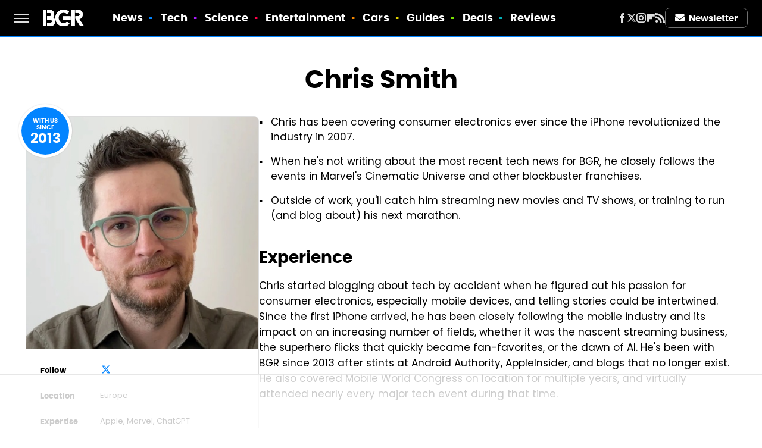

--- FILE ---
content_type: text/html; charset=UTF-8
request_url: https://www.bgr.com/author/chris-smith/
body_size: 21367
content:
<!DOCTYPE html>
<html xmlns="http://www.w3.org/1999/xhtml" lang="en-US">
<head>
            
        <!-- START email detection/removal script -->
        <script>
            !function(){"use strict";function e(e){const t=e.match(/((?=([a-z0-9._!#$%+^&*()[\]<>-]+))@[a-z0-9._-]+\.[a-z0-9._-]+)/gi);return t?t[0]:""}function t(t){return e(a(t.toLowerCase()))}function a(e){return e.replace(/\s/g,"")}async function n(e){const t={sha256Hash:"",sha1Hash:""};if(!("msCrypto"in window)&&"https:"===location.protocol&&"crypto"in window&&"TextEncoder"in window){const a=(new TextEncoder).encode(e),[n,c]=await Promise.all([s("SHA-256",a),s("SHA-1",a)]);t.sha256Hash=n,t.sha1Hash=c}return t}async function s(e,t){const a=await crypto.subtle.digest(e,t);return Array.from(new Uint8Array(a)).map(e=>("00"+e.toString(16)).slice(-2)).join("")}function c(e){let t=!0;return Object.keys(e).forEach(a=>{0===e[a].length&&(t=!1)}),t}function i(e,t,a){e.splice(t,1);const n="?"+e.join("&")+a.hash;history.replaceState(null,"",n)}var o={checkEmail:e,validateEmail:t,trimInput:a,hashEmail:n,hasHashes:c,removeEmailAndReplaceHistory:i,detectEmails:async function(){const e=new URL(window.location.href),a=Array.from(e.searchParams.entries()).map(e=>`=`);let s,o;const r=["adt_eih","sh_kit"];if(a.forEach((e,t)=>{const a=decodeURIComponent(e),[n,c]=a.split("=");if("adt_ei"===n&&(s={value:c,index:t,emsrc:"url"}),r.includes(n)){o={value:c,index:t,emsrc:"sh_kit"===n?"urlhck":"urlh"}}}),s)t(s.value)&&n(s.value).then(e=>{if(c(e)){const t={value:e,created:Date.now()};localStorage.setItem("adt_ei",JSON.stringify(t)),localStorage.setItem("adt_emsrc",s.emsrc)}});else if(o){const e={value:{sha256Hash:o.value,sha1Hash:""},created:Date.now()};localStorage.setItem("adt_ei",JSON.stringify(e)),localStorage.setItem("adt_emsrc",o.emsrc)}s&&i(a,s.index,e),o&&i(a,o.index,e)},cb:"adthrive"};const{detectEmails:r,cb:l}=o;r()}();
        </script>
        <!-- END email detection/removal script -->
        <!-- AdThrive Head Tag Manual -->
        <script data-no-optimize="1" data-cfasync="false">
            (function(w, d) {
                w.adthrive = w.adthrive || {};
                w.adthrive.cmd = w.
                    adthrive.cmd || [];
                w.adthrive.plugin = 'adthrive-ads-manual';
                w.adthrive.host = 'ads.adthrive.com';var s = d.createElement('script');
                s.async = true;
                s.referrerpolicy='no-referrer-when-downgrade';
                s.src = 'https://' + w.adthrive.host + '/sites/6863f6ee809b0623d4e626d8/ads.min.js?referrer=' + w.encodeURIComponent(w.location.href) + '&cb=' + (Math.floor(Math.random() * 100) + 1);
                var n = d.getElementsByTagName('script')[0];
                n.parentNode.insertBefore(s, n);
            })(window, document);
        </script>
        <!-- End of AdThrive Head Tag -->            <link rel="preload" href="/wp-content/themes/unified/css/author.bgr.min.css?design=3&v=1761058487" as="style">
<link class="preloadFont" rel="preload" href="https://www.bgr.com/font/poppins-bold-webfont.woff2" as="font" crossorigin>
<link class="preloadFont" rel="preload" href="https://www.bgr.com/font/poppins-bold-italic.woff2" as="font" crossorigin>
<link class="preloadFont" rel="preload" href="https://www.bgr.com/font/poppins-regular.woff2" as="font" crossorigin>

        <link rel="stylesheet" type="text/css" href="/wp-content/themes/unified/css/author.bgr.min.css?design=3&v=1761058487" />
        <meta http-equiv="Content-Type" content="text/html; charset=utf8" />
        <meta name="viewport" content="width=device-width, initial-scale=1.0">
        <meta http-equiv="Content-Security-Policy" content="block-all-mixed-content" />
        <meta http-equiv="X-UA-Compatible" content="IE=10" />
        
        
        
        <title>Chris Smith - BGR</title>
        <meta name='description' content="Expert analysis of the leading stories in tech and entertainment plus reviews of the latest gadgets." />
        
        
                <meta property="og:site_name" content="BGR" />
        <meta property="og:title" content="Chris Smith - BGR">
        <meta property="og:image" content="https://looper-static.s3.amazonaws.com/img/BGR-meta-image-1280x720.png" />
        <meta property="og:description" content="Expert analysis of the leading stories in tech and entertainment plus reviews of the latest gadgets.">
        <meta property="og:type" content="website">
        <meta property="og:url" content="https://www.bgr.com/author/chris-smith/">
                <meta name="twitter:title" content="Chris Smith - BGR">
        <meta name="twitter:description" content="Expert analysis of the leading stories in tech and entertainment plus reviews of the latest gadgets.">
        <meta name="twitter:site" content="@BGR">
        <meta name="twitter:card" content="summary_large_image">
        <meta name="twitter:image" content="https://looper-static.s3.amazonaws.com/img/BGR-meta-image-1280x720.png">
        
        
        <link rel="shortcut icon" href="https://looper-static.s3.amazonaws.com/img/BGR-favicon-448x448.png">
        <link rel="icon" href="https://looper-static.s3.amazonaws.com/img/BGR-favicon-448x448.png">
        <link rel="canonical" href="https://www.bgr.com/author/chris-smith/"/>
        <link rel="alternate" type="application/rss+xml" title="News - BGR" href="https://www.bgr.com/category/news/feed/" />

        
        <script type="application/ld+json">{"@context":"https:\/\/schema.org","@type":"Organization","address":{"@type":"PostalAddress","streetAddress":"11787 Lantern Road #201","addressLocality":"Fishers","addressRegion":"IN","postalCode":"46038","addressCountry":"US"},"contactPoint":{"@type":"ContactPoint","telephone":"(908) 514-8038","contactType":"customer support","email":"staff@bgr.com"},"publishingPrinciples":"https:\/\/www.bgr.com\/policies\/","@id":"https:\/\/www.bgr.com\/","name":"BGR","url":"https:\/\/www.bgr.com\/","logo":{"@type":"ImageObject","url":"https:\/\/looper-static.s3.amazonaws.com\/img\/BGR-meta-image-1280x720.png","caption":"BGR Logo"},"description":"Expert analysis of the leading stories in tech and entertainment plus reviews of the latest gadgets.","sameAs":["https:\/\/www.facebook.com\/BGR","https:\/\/twitter.com\/BGR","https:\/\/www.instagram.com\/bgr","https:\/\/flipboard.com\/@BGR","https:\/\/subscribe.bgr.com\/newsletter"]}</script>                </head>
<body>
<div id="wrapper">
    <div class="page-wrap">
        <header id="header" class="">
            <div class="nav-drop">
                <div class="jcf-scrollable">
                    <div class="aside-holder">
                                    <nav id="aside-nav">
                <div class="nav-top">
                    <div class="logo">
                        <a href="/" class="logo-holder">
                            <img src="https://looper-static.s3.amazonaws.com/img/BGR-Logo-RGB-Mono-Negative.svg" alt="BGR" width="69" height="28">
                        </a>
                        <a href="#" class="nav-opener close"></a>
                    </div>
                </div>
                
                <ul class="main-nav"><li class="navlink navlink-news"><a href="/category/news/">News</a></li><li class="navlink navlink-tech"><a href="/category/tech/">Tech</a><input type="checkbox" id="subnav-button-tech"><label for="subnav-button-tech"></label><ul class="main-nav"><li class="subnavlink navlink-accessories"><a href="/category/accessories/">Accessories</a></li><li class="subnavlink navlink-apps-software"><a href="/category/apps-software/">Apps & Software</a></li><li class="subnavlink navlink-computers"><a href="/category/computers/">Computers</a></li><li class="subnavlink navlink-mobile"><a href="/category/mobile/">Mobile</a></li><li class="subnavlink navlink-audio"><a href="/category/audio/">Audio</a></li><li class="subnavlink navlink-security"><a href="/category/security/">Security</a></li><li class="subnavlink navlink-wearables"><a href="/category/wearables/">Wearables</a></li><li class="subnavlink navlink-artificial-intelligence"><a href="/category/artificial-intelligence/">Artificial Intelligence</a></li></ul></li><li class="navlink navlink-science"><a href="/category/science/">Science</a><input type="checkbox" id="subnav-button-science"><label for="subnav-button-science"></label><ul class="main-nav"><li class="subnavlink navlink-space"><a href="/category/space/">Space</a></li></ul></li><li class="navlink navlink-entertainment"><a href="/category/entertainment/">Entertainment</a><input type="checkbox" id="subnav-button-entertainment"><label for="subnav-button-entertainment"></label><ul class="main-nav"><li class="subnavlink navlink-tv"><a href="/category/tv/">TV</a></li><li class="subnavlink navlink-movies"><a href="/category/movies/">Movies</a></li><li class="subnavlink navlink-gaming"><a href="/category/gaming/">Gaming</a></li></ul></li><li class="navlink navlink-cars"><a href="/category/cars/">Cars</a><input type="checkbox" id="subnav-button-cars"><label for="subnav-button-cars"></label><ul class="main-nav"><li class="subnavlink navlink-electric-vehicles"><a href="/category/electric-vehicles/">Electric Vehicles</a></li></ul></li><li class="navlink navlink-guides"><a href="/category/guides/">Guides</a></li><li class="navlink navlink-deals"><a href="/category/deals/">Deals</a></li><li class="navlink navlink-reviews"><a href="/category/reviews/">Reviews</a><input type="checkbox" id="subnav-button-reviews"><label for="subnav-button-reviews"></label><ul class="main-nav"><li class="subnavlink navlink-computer-reviews"><a href="/category/computer-reviews/">Computer Reviews</a></li><li class="subnavlink navlink-mobile-reviews"><a href="/category/mobile-reviews/">Mobile Reviews</a></li><li class="subnavlink navlink-home-electronics-reviews"><a href="/category/home-electronics-reviews/">Home Electronics Reviews</a></li></ul></li></ul>        <ul class="social-buttons">
            <li><a href="http://www.facebook.com/BGR" target="_blank" title="Facebook" aria-label="Facebook"><svg class="icon"><use xlink:href="#facebook"></use></svg></a></li><li><a href="https://twitter.com/BGR" target="_blank" title="Twitter" aria-label="Twitter"><svg class="icon"><use xlink:href="#twitter"></use></svg></a></li><li><a href="https://www.instagram.com/bgr" target="_blank" title="Instagram" aria-label="Instagram"><svg class="icon"><use xlink:href="#instagram"></use></svg></a></li><li><a href="https://flipboard.com/@BGR" target="_blank" title="Flipboard" aria-label="Flipboard"><svg class="icon"><use xlink:href="#flipboard"></use></svg></a></li><li><a href="/feed/" target="_blank" title="RSS" aria-label="RSS"><svg class="icon"><use xlink:href="#rss"></use></svg></a></li>
            
            <li class="menu-btn newsletter-btn"><a href="https://subscribe.bgr.com/newsletter?utm_source=bgr&utm_medium=side-nav" target="_blank" title="Newsletter" aria-label="Newsletter"><svg class="icon"><use xlink:href="#revue"></use></svg>Newsletter</a></li>
        </ul>            <ul class="info-links">
                <li class="info-link first-info-link"><a href="/about/">About</a></li>
                <li class="info-link"><a href="/policies/">Editorial Policies</a></li>
                <li class="info-link"><a href="/reviews-policy-guidelines/">Reviews Policy</a></li>
                
                <li class="info-link"><a href="https://www.static.com/bgr-privacy-policy" target="_blank">Privacy Policy</a></a>
                <li class="info-link"><a href="https://www.static.com/terms" target="_blank">Terms of Use</a></li>
            </ul>
            </nav>                        <div class="nav-bottom">
                            <span class="copyright-info">&copy; 2026                                <a href="https://www.static.com/" target="_blank">Static Media</a>. All Rights Reserved
                            </span>
                        </div>
                    </div>
                </div>
            </div>
            <div id="bg"></div>
         
            <div id="header-container">
                <div id="hamburger-holder">
                    <div class="hamburger nav-opener"></div>
                </div>

                    <div id="logo" class="top-nav-standard">
        <a href="/"><img src="https://looper-static.s3.amazonaws.com/img/BGR-Logo-RGB-Mono-Negative.svg" alt="BGR" width="69" height="28"></a>
    </div>
                <div id="logo-icon" class="top-nav-scrolled">
                    <a href="/" >
                        <img src="https://looper-static.s3.amazonaws.com/img/BGR-Icon-RGB-Mono-Negative.svg" alt="BGR" width="25" height="28">                    </a>
                </div>

                <div id="top-nav-title" class="top-nav-scrolled">Chris Smith</div>

                            <div id="top-nav" class="top-nav-standard">
                <nav id="top-nav-holder">
                    
                    <a href="/category/news/" class="navlink-news">News</a>
<a href="/category/tech/" class="navlink-tech">Tech</a>
<a href="/category/science/" class="navlink-science">Science</a>
<a href="/category/entertainment/" class="navlink-entertainment">Entertainment</a>
<a href="/category/cars/" class="navlink-cars">Cars</a>
<a href="/category/guides/" class="navlink-guides">Guides</a>
<a href="/category/deals/" class="navlink-deals">Deals</a>
<a href="/category/reviews/" class="navlink-reviews">Reviews</a>

                </nav>
            </div>                <svg width="0" height="0" class="hidden">
            <symbol version="1.1" xmlns="http://www.w3.org/2000/svg" viewBox="0 0 16 16" id="rss">
    <path d="M2.13 11.733c-1.175 0-2.13 0.958-2.13 2.126 0 1.174 0.955 2.122 2.13 2.122 1.179 0 2.133-0.948 2.133-2.122-0-1.168-0.954-2.126-2.133-2.126zM0.002 5.436v3.067c1.997 0 3.874 0.781 5.288 2.196 1.412 1.411 2.192 3.297 2.192 5.302h3.080c-0-5.825-4.739-10.564-10.56-10.564zM0.006 0v3.068c7.122 0 12.918 5.802 12.918 12.932h3.076c0-8.82-7.176-16-15.994-16z"></path>
</symbol>
        <symbol xmlns="http://www.w3.org/2000/svg" viewBox="0 0 512 512" id="twitter">
    <path d="M389.2 48h70.6L305.6 224.2 487 464H345L233.7 318.6 106.5 464H35.8L200.7 275.5 26.8 48H172.4L272.9 180.9 389.2 48zM364.4 421.8h39.1L151.1 88h-42L364.4 421.8z"></path>
</symbol>
        <symbol xmlns="http://www.w3.org/2000/svg" viewBox="0 0 32 32" id="facebook">
    <path d="M19 6h5V0h-5c-3.86 0-7 3.14-7 7v3H8v6h4v16h6V16h5l1-6h-6V7c0-.542.458-1 1-1z"></path>
</symbol>
        <symbol xmlns="http://www.w3.org/2000/svg" viewBox="0 0 14 14" id="flipboard">
    <path d="m 6.9999999,0.99982 5.9993001,0 0,1.99835 0,1.99357 -1.993367,0 -1.9980673,0 -0.014998,1.99357 -0.01,1.99835 -1.9980669,0.01 -1.9933674,0.0146 -0.014998,1.99835 -0.01,1.99357 -1.9834686,0 -1.9836686,0 0,-6.00006 0,-5.99994 5.9992001,0 z"></path>
</symbol>
        <symbol viewBox="0 0 24 24" xmlns="http://www.w3.org/2000/svg" id="instagram">
    <path d="M17.3183118,0.0772036939 C18.5358869,0.132773211 19.3775594,0.311686093 20.156489,0.614412318 C20.9357539,0.917263935 21.5259307,1.30117806 22.1124276,1.88767349 C22.6988355,2.47414659 23.0827129,3.06422396 23.3856819,3.84361655 C23.688357,4.62263666 23.8672302,5.46418415 23.9227984,6.68172489 C23.9916356,8.19170553 24,8.72394829 24,11.9999742 C24,15.2760524 23.9916355,15.808302 23.9227954,17.3182896 C23.8672306,18.5358038 23.6883589,19.3773584 23.3855877,20.1566258 C23.0826716,20.9358162 22.6987642,21.5259396 22.1124276,22.1122749 C21.5259871,22.6987804 20.9357958,23.0827198 20.1563742,23.3856323 C19.3772192,23.6883583 18.5357324,23.8672318 17.3183209,23.9227442 C15.8086874,23.9916325 15.2765626,24 12,24 C8.72343739,24 8.19131258,23.9916325 6.68172382,23.9227463 C5.46426077,23.8672314 4.62270711,23.6883498 3.84342369,23.3855738 C3.0641689,23.0827004 2.47399369,22.6987612 1.88762592,22.1123283 C1.30117312,21.525877 0.91721975,20.9357071 0.614318116,20.1563835 C0.311643016,19.3773633 0.132769821,18.5358159 0.0772038909,17.3183251 C0.0083529426,15.8092887 0,15.2774634 0,11.9999742 C0,8.7225328 0.00835296697,8.19071076 0.0772047368,6.68165632 C0.132769821,5.46418415 0.311643016,4.62263666 0.614362729,3.84350174 C0.91719061,3.06430165 1.30113536,2.4741608 1.88757245,1.88772514 C2.47399369,1.30123879 3.0641689,0.917299613 3.84345255,0.614414972 C4.62236201,0.311696581 5.46409415,0.132773979 6.68163888,0.0772035898 C8.19074867,0.00835221992 8.72252573,0 12,0 C15.2774788,0 15.8092594,0.00835235053 17.3183118,0.0772036939 Z M12,2.66666667 C8.75959504,2.66666667 8.26400713,2.67445049 6.80319929,2.74109814 C5.87614637,2.78341009 5.31952221,2.90172878 4.80947575,3.09995521 C4.37397765,3.26922052 4.09725505,3.44924273 3.77324172,3.77329203 C3.44916209,4.09737087 3.26913181,4.37408574 3.09996253,4.80937168 C2.90169965,5.31965737 2.78340891,5.87618164 2.74109927,6.80321713 C2.67445122,8.26397158 2.66666667,8.75960374 2.66666667,11.9999742 C2.66666667,15.2403924 2.67445121,15.7360281 2.74109842,17.1967643 C2.78340891,18.1238184 2.90169965,18.6803426 3.09990404,19.1904778 C3.26914133,19.6259017 3.44919889,19.9026659 3.77329519,20.2267614 C4.09725505,20.5507573 4.37397765,20.7307795 4.80932525,20.8999863 C5.31971515,21.0982887 5.87621193,21.2165784 6.80323907,21.2588497 C8.26460439,21.3255353 8.76051223,21.3333333 12,21.3333333 C15.2394878,21.3333333 15.7353956,21.3255353 17.1968056,21.2588476 C18.123775,21.216579 18.6802056,21.0982995 19.1905083,20.9000309 C19.6260288,20.7307713 19.9027426,20.5507596 20.2267583,20.226708 C20.5507492,19.9027179 20.7308046,19.6259456 20.9000375,19.1906283 C21.0983009,18.6803412 21.2165908,18.1238118 21.2588986,17.196779 C21.3255376,15.7350718 21.3333333,15.2390126 21.3333333,11.9999742 C21.3333333,8.76098665 21.3255376,8.26493375 21.2589016,6.80323567 C21.2165911,5.87618164 21.0983004,5.31965737 20.9001178,4.80957831 C20.7308131,4.37403932 20.550774,4.09729207 20.2267583,3.77324038 C19.9027658,3.44924868 19.6260264,3.26922777 19.1905015,3.09996643 C18.6803988,2.90171817 18.1238378,2.78341062 17.1967608,2.74109868 C15.7359966,2.67445057 15.2404012,2.66666667 12,2.66666667 Z M12,18.2222222 C8.56356156,18.2222222 5.77777778,15.4364384 5.77777778,12 C5.77777778,8.56356156 8.56356156,5.77777778 12,5.77777778 C15.4364384,5.77777778 18.2222222,8.56356156 18.2222222,12 C18.2222222,15.4364384 15.4364384,18.2222222 12,18.2222222 Z M12,15.5555556 C13.9636791,15.5555556 15.5555556,13.9636791 15.5555556,12 C15.5555556,10.0363209 13.9636791,8.44444444 12,8.44444444 C10.0363209,8.44444444 8.44444444,10.0363209 8.44444444,12 C8.44444444,13.9636791 10.0363209,15.5555556 12,15.5555556 Z M18.2222222,7.11111111 C17.4858426,7.11111111 16.8888889,6.51415744 16.8888889,5.77777778 C16.8888889,5.04139811 17.4858426,4.44444444 18.2222222,4.44444444 C18.9586019,4.44444444 19.5555556,5.04139811 19.5555556,5.77777778 C19.5555556,6.51415744 18.9586019,7.11111111 18.2222222,7.11111111 Z"/>
</symbol>
         <symbol xmlns="http://www.w3.org/2000/svg" viewBox="0 0 448 512" id="linkedin">
    <path d="M100.3 448H7.4V148.9h92.9zM53.8 108.1C24.1 108.1 0 83.5 0 53.8a53.8 53.8 0 0 1 107.6 0c0 29.7-24.1 54.3-53.8 54.3zM447.9 448h-92.7V302.4c0-34.7-.7-79.2-48.3-79.2-48.3 0-55.7 37.7-55.7 76.7V448h-92.8V148.9h89.1v40.8h1.3c12.4-23.5 42.7-48.3 87.9-48.3 94 0 111.3 61.9 111.3 142.3V448z"/>
</symbol>
        <symbol xmlns="http://www.w3.org/2000/svg" viewBox="0 0 240.1 113.49" id="muckrack">
    <path class="b" d="M223.2,73.59c11.2-7.6,16.8-20.3,16.9-33.3C240.1,20.39,226.8.09,199.4.09c-8.35-.1-18.27-.1-28.14-.07-9.86.02-19.66.07-27.76.07v113.4h29.6v-35h17l17.1,35h30.6l.8-5-18.7-33.4c2.5-.8,3.3-1.5,3.3-1.5ZM199,54.29h-25.8v-29.7h25.8c8.4,0,12.3,7.4,12.3,14.6s-4.1,15.1-12.3,15.1Z"/><polygon class="b" points="0 .14 10.9 .14 64.5 49.24 117.9 .14 129.3 .14 129.3 113.34 99.7 113.34 99.7 54.24 66.1 83.74 62.7 83.74 29.6 54.24 29.6 113.34 0 113.34 0 .14"/>
</symbol>
        <symbol xmlns="http://www.w3.org/2000/svg" viewBox="7 2 2 12" id="youtube">
    <path d="M15.841 4.8c0 0-0.156-1.103-0.637-1.587-0.609-0.637-1.291-0.641-1.603-0.678-2.237-0.163-5.597-0.163-5.597-0.163h-0.006c0 0-3.359 0-5.597 0.163-0.313 0.038-0.994 0.041-1.603 0.678-0.481 0.484-0.634 1.587-0.634 1.587s-0.159 1.294-0.159 2.591v1.213c0 1.294 0.159 2.591 0.159 2.591s0.156 1.103 0.634 1.588c0.609 0.637 1.409 0.616 1.766 0.684 1.281 0.122 5.441 0.159 5.441 0.159s3.363-0.006 5.6-0.166c0.313-0.037 0.994-0.041 1.603-0.678 0.481-0.484 0.637-1.588 0.637-1.588s0.159-1.294 0.159-2.591v-1.213c-0.003-1.294-0.162-2.591-0.162-2.591zM6.347 10.075v-4.497l4.322 2.256-4.322 2.241z"></path>
</symbol>
        <symbol xmlns="http://www.w3.org/2000/svg" viewBox="0 0 512 512" id="pinterest">
    <g>
    <path d="M220.646,338.475C207.223,408.825,190.842,476.269,142.3,511.5
            c-14.996-106.33,21.994-186.188,39.173-270.971c-29.293-49.292,3.518-148.498,65.285-124.059
            c76.001,30.066-65.809,183.279,29.38,202.417c99.405,19.974,139.989-172.476,78.359-235.054
            C265.434-6.539,95.253,81.775,116.175,211.161c5.09,31.626,37.765,41.22,13.062,84.884c-57.001-12.65-74.005-57.6-71.822-117.533
            c3.53-98.108,88.141-166.787,173.024-176.293c107.34-12.014,208.081,39.398,221.991,140.376
            c15.67,113.978-48.442,237.412-163.23,228.529C258.085,368.704,245.023,353.283,220.646,338.475z">
    </path>
    </g>
</symbol>
        <symbol xmlns="http://www.w3.org/2000/svg" viewBox="0 0 32 32" id="tiktok">
    <path d="M 22.472559,-3.8146973e-6 C 23.000559,4.5408962 25.535059,7.2481962 29.941559,7.5361962 v 5.1073998 c -2.5536,0.2496 -4.7905,-0.5856 -7.3922,-2.1601 v 9.5523 c 0,12.1348 -13.2292004,15.927 -18.5478004,7.2291 -3.4177,-5.597 -1.3248,-15.4181 9.6387004,-15.8117 v 5.3857 c -0.8352,0.1344 -1.728,0.3456 -2.5441,0.6241 -2.4384004,0.8256 -3.8209004,2.3712 -3.4369004,5.0977 0.7392,5.2226 10.3204004,6.7682 9.5235004,-3.4369 V 0.00959619 h 5.2898 z" />
</symbol>
        <symbol xmlns="http://www.w3.org/2000/svg" viewBox="0 0 32 32" id="twitch">
    <path d="M3 0l-3 5v23h8v4h4l4-4h5l9-9v-19h-27zM26 17l-5 5h-5l-4 4v-4h-6v-18h20v13z"></path><path d="M19 8h3v8h-3v-8z"></path><path d="M13 8h3v8h-3v-8z"></path>
</symbol>
        <symbol xmlns="http://www.w3.org/2000/svg" viewBox="0 0 512.016 512.016" id="snapchat" >
    <g>
        <g>
            <path d="M500.459,375.368c-64.521-10.633-93.918-75.887-97.058-83.294c-0.06-0.145-0.307-0.666-0.375-0.819
                c-3.234-6.571-4.036-11.904-2.347-15.838c3.388-8.013,17.741-12.553,26.931-15.462c2.586-0.836,5.009-1.604,6.938-2.372
                c18.586-7.339,27.913-16.717,27.716-27.895c-0.179-8.866-7.134-17.007-17.434-20.651c-3.55-1.485-7.774-2.295-11.887-2.295
                c-2.842,0-7.066,0.401-11.102,2.287c-7.868,3.678-14.865,5.658-20.156,5.888c-2.355-0.094-4.139-0.486-5.427-0.922
                c0.162-2.79,0.35-5.658,0.529-8.585l0.094-1.493c2.193-34.807,4.915-78.123-6.673-104.081
                c-34.27-76.834-106.999-82.807-128.478-82.807l-10.018,0.094c-21.436,0-94.029,5.965-128.265,82.756
                c-11.614,26.018-8.866,69.316-6.664,104.115c0.213,3.422,0.427,6.758,0.614,10.01c-1.468,0.503-3.584,0.947-6.46,0.947
                c-6.161,0-13.542-1.997-21.931-5.922c-12.126-5.683-34.295,1.911-37.291,17.647c-1.63,8.516,1.801,20.796,27.383,30.908
                c1.988,0.785,4.489,1.587,7.561,2.56c8.576,2.722,22.929,7.27,26.325,15.266c1.681,3.951,0.879,9.284-2.662,16.512
                c-1.263,2.944-31.65,72.124-98.765,83.174c-6.963,1.143-11.93,7.322-11.537,14.353c0.111,1.954,0.563,3.917,1.399,5.897
                c5.641,13.193,27.119,22.349,67.55,28.766c0.887,2.295,1.92,7.006,2.509,9.737c0.853,3.9,1.749,7.927,2.97,12.1
                c1.229,4.224,4.881,11.307,15.445,11.307c3.575,0,7.714-0.811,12.211-1.681c6.468-1.271,15.309-2.995,26.274-2.995
                c6.084,0,12.416,0.546,18.825,1.604c12.092,2.005,22.699,9.506,35.004,18.202c18.116,12.809,34.586,22.605,67.524,22.605
                c0.87,0,1.732-0.026,2.577-0.085c1.22,0.06,2.449,0.085,3.695,0.085c28.851,0,54.246-7.62,75.494-22.63
                c11.742-8.311,22.835-16.162,34.935-18.176c6.426-1.058,12.766-1.604,18.85-1.604c10.513,0,18.901,1.348,26.385,2.816
                c5.06,0.998,9.02,1.476,12.672,1.476c7.373,0,12.8-4.053,14.874-11.127c1.195-4.113,2.091-8.021,2.961-12.015
                c0.461-2.125,1.57-7.211,2.509-9.66c39.851-6.34,60.203-15.138,65.835-28.297c0.845-1.894,1.34-3.9,1.476-6.033
                C512.372,382.707,507.422,376.529,500.459,375.368z"/>
        </g>
    </g>
</symbol>
        <symbol xmlns="http://www.w3.org/2000/svg" viewBox="0 0 192 192" id="threads">
    <path d="M141.537 88.9883C140.71 88.5919 139.87 88.2104 139.019 87.8451C137.537 60.5382 122.616 44.905 97.5619 44.745C97.4484 44.7443 97.3355 44.7443 97.222 44.7443C82.2364 44.7443 69.7731 51.1409 62.102 62.7807L75.881 72.2328C81.6116 63.5383 90.6052 61.6848 97.2286 61.6848C97.3051 61.6848 97.3819 61.6848 97.4576 61.6855C105.707 61.7381 111.932 64.1366 115.961 68.814C118.893 72.2193 120.854 76.925 121.825 82.8638C114.511 81.6207 106.601 81.2385 98.145 81.7233C74.3247 83.0954 59.0111 96.9879 60.0396 116.292C60.5615 126.084 65.4397 134.508 73.775 140.011C80.8224 144.663 89.899 146.938 99.3323 146.423C111.79 145.74 121.563 140.987 128.381 132.296C133.559 125.696 136.834 117.143 138.28 106.366C144.217 109.949 148.617 114.664 151.047 120.332C155.179 129.967 155.42 145.8 142.501 158.708C131.182 170.016 117.576 174.908 97.0135 175.059C74.2042 174.89 56.9538 167.575 45.7381 153.317C35.2355 139.966 29.8077 120.682 29.6052 96C29.8077 71.3178 35.2355 52.0336 45.7381 38.6827C56.9538 24.4249 74.2039 17.11 97.0132 16.9405C119.988 17.1113 137.539 24.4614 149.184 38.788C154.894 45.8136 159.199 54.6488 162.037 64.9503L178.184 60.6422C174.744 47.9622 169.331 37.0357 161.965 27.974C147.036 9.60668 125.202 0.195148 97.0695 0H96.9569C68.8816 0.19447 47.2921 9.6418 32.7883 28.0793C19.8819 44.4864 13.2244 67.3157 13.0007 95.9325L13 96L13.0007 96.0675C13.2244 124.684 19.8819 147.514 32.7883 163.921C47.2921 182.358 68.8816 191.806 96.9569 192H97.0695C122.03 191.827 139.624 185.292 154.118 170.811C173.081 151.866 172.51 128.119 166.26 113.541C161.776 103.087 153.227 94.5962 141.537 88.9883ZM98.4405 129.507C88.0005 130.095 77.1544 125.409 76.6196 115.372C76.2232 107.93 81.9158 99.626 99.0812 98.6368C101.047 98.5234 102.976 98.468 104.871 98.468C111.106 98.468 116.939 99.0737 122.242 100.233C120.264 124.935 108.662 128.946 98.4405 129.507Z" />
</symbol>
        <symbol xmlns="http://www.w3.org/2000/svg" viewBox="0 0 512 512" id="bluesky">
    <path d="M111.8 62.2C170.2 105.9 233 194.7 256 242.4c23-47.6 85.8-136.4 144.2-180.2c42.1-31.6 110.3-56 110.3 21.8c0 15.5-8.9 130.5-14.1 149.2C478.2 298 412 314.6 353.1 304.5c102.9 17.5 129.1 75.5 72.5 133.5c-107.4 110.2-154.3-27.6-166.3-62.9l0 0c-1.7-4.9-2.6-7.8-3.3-7.8s-1.6 3-3.3 7.8l0 0c-12 35.3-59 173.1-166.3 62.9c-56.5-58-30.4-116 72.5-133.5C100 314.6 33.8 298 15.7 233.1C10.4 214.4 1.5 99.4 1.5 83.9c0-77.8 68.2-53.4 110.3-21.8z"/>
</symbol>
        <symbol xmlns="http://www.w3.org/2000/svg" viewBox="0 0 618 478" id="google">
    <path d="M617.84 456.59C617.82 467.86 608.68 477 597.41 477.02H20.43C9.16 477 0.02 467.86 0 456.59V20.43C0.02 9.16 9.16 0.02 20.43 0H597.41C608.68 0.02 617.82 9.16 617.84 20.43V456.59ZM516.79 342.6V302.74C516.79 301.26 515.59 300.06 514.11 300.06H335.02V345.46H514.11C515.61 345.44 516.82 344.2 516.79 342.7C516.79 342.67 516.79 342.64 516.79 342.6ZM544.02 256.35V216.31C544.04 214.83 542.86 213.61 541.38 213.59C541.37 213.59 541.35 213.59 541.34 213.59H335.02V258.99H541.34C542.79 259.02 543.99 257.86 544.02 256.41C544.02 256.36 544.02 256.32 544.02 256.27V256.36V256.35ZM516.79 170.1V129.88C516.79 128.4 515.59 127.2 514.11 127.2H335.02V172.6H514.11C515.56 172.58 516.74 171.42 516.79 169.97V170.11V170.1ZM180.59 218.08V258.93H239.6C234.74 283.9 212.77 302.01 180.59 302.01C144.24 300.72 115.81 270.2 117.11 233.84C118.34 199.3 146.05 171.59 180.59 170.36C196.12 170.1 211.13 175.97 222.35 186.7L253.49 155.6C233.78 137.06 207.65 126.88 180.59 127.18C120.42 127.18 71.64 175.96 71.64 236.13C71.64 296.3 120.42 345.08 180.59 345.08C240.76 345.08 285 300.82 285 238.49C284.96 231.59 284.39 224.69 283.27 217.88L180.59 218.06V218.08Z"/>
</symbol>
        <symbol id="website" viewBox="0 0 17 17" xmlns="http://www.w3.org/2000/svg">
    <path fill-rule="evenodd" clip-rule="evenodd" d="M1.91041 1.47245C3.56879 -0.185927 6.25755 -0.185927 7.91592 1.47245L10.9186 4.47521C12.577 6.13361 12.577 8.82231 10.9186 10.4807C10.5041 10.8954 9.83185 10.8954 9.41728 10.4807C9.00271 10.0661 9.00271 9.39389 9.41728 8.97932C10.2465 8.15019 10.2465 6.80573 9.41728 5.97659L6.41454 2.97383C5.58535 2.14465 4.24097 2.14465 3.41178 2.97383C2.58261 3.80302 2.58261 5.1474 3.41178 5.97659L4.16248 6.72728C4.57708 7.14185 4.57707 7.81407 4.16248 8.22864C3.74789 8.64321 3.07569 8.64321 2.6611 8.22864L1.91041 7.47796C0.252031 5.81959 0.252031 3.13083 1.91041 1.47245ZM7.91592 5.9766C8.33049 6.39116 8.33049 7.06339 7.91592 7.47796C7.08678 8.3072 7.08678 9.65155 7.91592 10.4807L10.9186 13.4835C11.7479 14.3127 13.0922 14.3127 13.9215 13.4835C14.7506 12.6543 14.7506 11.3099 13.9215 10.4807L13.1708 9.73C12.7561 9.31544 12.7561 8.64321 13.1708 8.22864C13.5854 7.81407 14.2575 7.81407 14.6722 8.22864L15.4228 8.97932C17.0812 10.6377 17.0812 13.3265 15.4228 14.9849C13.7645 16.6433 11.0757 16.6433 9.41728 14.9849L6.41455 11.9822C4.75618 10.3238 4.75618 7.63498 6.41455 5.9766C6.82912 5.562 7.50135 5.562 7.91592 5.9766Z"/>
</symbol>
            <symbol xmlns="http://www.w3.org/2000/svg" viewBox="0 0 512 512" id="revue">
        <path d="M48 64C21.5 64 0 85.5 0 112c0 15.1 7.1 29.3 19.2 38.4L236.8 313.6c11.4 8.5 27 8.5 38.4 0L492.8 150.4c12.1-9.1 19.2-23.3 19.2-38.4c0-26.5-21.5-48-48-48H48zM0 176V384c0 35.3 28.7 64 64 64H448c35.3 0 64-28.7 64-64V176L294.4 339.2c-22.8 17.1-54 17.1-76.8 0L0 176z"/>
    </symbol>
        
        
        
        <symbol xmlns="http://www.w3.org/2000/svg" viewBox="0 0 16 16" id="advertise">
            <g clip-path="url(#clip0_1911_5435)">
            <path fill-rule="evenodd" clip-rule="evenodd" d="M12 1.40497L2.26973 4.27073L0 2.34144V12.6558L2.26967 10.7271L3.84476 11.191V14.1933C3.84529 15.229 4.55813 16.067 5.43904 16.0676H9.23405C9.67247 16.0682 10.0745 15.8571 10.3609 15.5183C10.6488 15.1814 10.8284 14.709 10.8278 14.1932V13.2478L12 13.593V1.40497ZM5.09306 14.5997C5.00434 14.4935 4.95039 14.3537 4.94986 14.1932V11.5168L9.72281 12.9219V14.1932C9.72227 14.3537 9.66885 14.4935 9.5796 14.5997C9.48985 14.7047 9.37052 14.7676 9.23409 14.7676H5.4391C5.30214 14.7676 5.18281 14.7047 5.09306 14.5997Z" />
            <path d="M13 1.11045L17 -0.067627V15.0654L13 13.8875V1.11045Z" />
            </g>
            <defs>
            <clipPath id="clip0_1911_5435">
            <rect width="16" height="16" fill="white"/>
            </clipPath>
            </defs>
        </symbol>
    
</svg>                    <nav id="social-nav-holder" class="top-nav-standard">
        <ul class="social-buttons">
            <li><a href="http://www.facebook.com/BGR" target="_blank" title="Facebook" aria-label="Facebook"><svg class="icon"><use xlink:href="#facebook"></use></svg></a></li><li><a href="https://twitter.com/BGR" target="_blank" title="Twitter" aria-label="Twitter"><svg class="icon"><use xlink:href="#twitter"></use></svg></a></li><li><a href="https://www.instagram.com/bgr" target="_blank" title="Instagram" aria-label="Instagram"><svg class="icon"><use xlink:href="#instagram"></use></svg></a></li><li><a href="https://flipboard.com/@BGR" target="_blank" title="Flipboard" aria-label="Flipboard"><svg class="icon"><use xlink:href="#flipboard"></use></svg></a></li><li><a href="/feed/" target="_blank" title="RSS" aria-label="RSS"><svg class="icon"><use xlink:href="#rss"></use></svg></a></li>
            
            <li class="menu-btn newsletter-btn"><a href="https://subscribe.bgr.com/newsletter?utm_source=bgr&utm_medium=top-nav" target="_blank" title="Newsletter" aria-label="Newsletter"><svg class="icon"><use xlink:href="#revue"></use></svg>Newsletter</a></li>
        </ul>
    </nav>
                            </div>
            <div id="is-tablet"></div>
            <div id="is-mobile"></div>
        </header>

<svg width="0" height="0" class="hidden">
    <symbol xmlns="http://www.w3.org/2000/svg" viewBox="0 0 32 32" id="link">
        <path d="M13.757 19.868c-0.416 0-0.832-0.159-1.149-0.476-2.973-2.973-2.973-7.81 0-10.783l6-6c1.44-1.44 3.355-2.233 5.392-2.233s3.951 0.793 5.392 2.233c2.973 2.973 2.973 7.81 0 10.783l-2.743 2.743c-0.635 0.635-1.663 0.635-2.298 0s-0.635-1.663 0-2.298l2.743-2.743c1.706-1.706 1.706-4.481 0-6.187-0.826-0.826-1.925-1.281-3.094-1.281s-2.267 0.455-3.094 1.281l-6 6c-1.706 1.706-1.706 4.481 0 6.187 0.635 0.635 0.635 1.663 0 2.298-0.317 0.317-0.733 0.476-1.149 0.476z"></path>
        <path d="M8 31.625c-2.037 0-3.952-0.793-5.392-2.233-2.973-2.973-2.973-7.81 0-10.783l2.743-2.743c0.635-0.635 1.664-0.635 2.298 0s0.635 1.663 0 2.298l-2.743 2.743c-1.706 1.706-1.706 4.481 0 6.187 0.826 0.826 1.925 1.281 3.094 1.281s2.267-0.455 3.094-1.281l6-6c1.706-1.706 1.706-4.481 0-6.187-0.635-0.635-0.635-1.663 0-2.298s1.663-0.635 2.298 0c2.973 2.973 2.973 7.81 0 10.783l-6 6c-1.44 1.44-3.355 2.233-5.392 2.233z"></path>
    </symbol>
</svg>

<main id="main" role="main" class="author">
	<div id="category-content" class="author-section">
	            <h1 class="page-header">Chris Smith</h1>
        <div class="author-grid-container">
                <div class="author-bio-container">
            <div class="author-badge-wrap">
    <div class="author-badge">
        <div class="content">
            <div class="small-txt">With Us Since</div>
            <div class="year">2013</div>
        </div>
    </div>
</div>
        <div class="author-bio-container-border">
            <img class="author-image" src="https://www.looper.com/img/uploads/embed/it-FMl7at-1750922291.jpg" width="500" height="500" alt="Photo of Chris Smith">
                <div class="author-social-container">
        <div class="author-stats-line">
        <div class="author-stats-label">Follow</div>
        <div><a href="https://www.twitter.com/chris_writes" target="_blank"><svg class="icon"><use xlink:href="#twitter"></use></svg></a></div></div></div>
            <div class="author-stats-container"><div class="author-stats-line">
    <div class="author-stats-label">Location</div>
    <div class="author-stats-detail">Europe</div>
</div><div class="author-stats-line">
    <div class="author-stats-label">Expertise</div>
    <div class="author-stats-detail">Apple, Marvel, ChatGPT</div>
</div></div>
        </div>
    </div>
            <div class="author-detail-container">
                <ul class="author-highlights"><li><span>Chris has been covering consumer electronics ever since the iPhone revolutionized the industry in 2007.</span></li><li><span>When he's not writing about the most recent tech news for BGR, he closely follows the events in Marvel's Cinematic Universe and other blockbuster franchises.</span></li><li><span>Outside of work, you'll catch him streaming new movies and TV shows, or training to run (and blog about) his next marathon.</span></li></ul><h2>Experience</h2><p class="author-detail-item">Chris started blogging about tech by accident when he figured out his passion for consumer electronics, especially mobile devices, and telling stories could be intertwined. Since the first iPhone arrived, he has been closely following the mobile industry and its impact on an increasing number of fields, whether it was the nascent streaming business, the superhero flicks that quickly became fan-favorites, or the dawn of AI. He's been with BGR since 2013 after stints at Android Authority, AppleInsider, and blogs that no longer exist. He also covered Mobile World Congress on location for multiple years, and virtually attended nearly every major tech event during that time.</p>
            </div>
        </div>	    <div class="special-container"><h2 class="special-container-header section-header">
    BGR Editorial Policies
</h2><p>The unique content on BGR is a result of skilled collaboration between writers and editors with broad journalistic, academic, and practical expertise.</p><p>In pursuit of our mission to provide accurate and ethical coverage, the BGR editorial team consistently fact-checks and reviews site content to provide readers with an informative, entertaining, and engaging experience. <a href="/policies/">Click here</a> for more information on our editorial process.</p></div>
                                    <h2 class="section-header">
                            Stories By Chris Smith                            </h2>
            
                            <ul id="article-container" class="article-index article-holder">
            
                <li class="article-item">
    <article class="article-block">
        <div class="image-holder">
                        <a href="/2074081/does-apple-carplay-make-driving-car-safer-studies-explained/">
                <picture>
                    <source srcset="https://www.bgr.com/img/gallery/can-apple-carplay-actually-make-your-car-safer-heres-what-studies-say/intro-1768246646.sm.webp" type="image/webp"><img src="https://www.bgr.com/img/gallery/can-apple-carplay-actually-make-your-car-safer-heres-what-studies-say/intro-1768246646.jpg" width="426" height="240" alt="A driver with Apple CarPlay active in the car.">
                </picture>
            </a>
                        <div class="category-label label-iphone parent-tech"><a href="/category/iphone/">iPhone</a></div>
        </div>
        <div class="article-description">
            <div class="more-article-info">
                            <span class="category label-iphone parent-tech"><a href="/category/iphone/">iPhone</a></span>
                <span class="author"><span class="by">By&nbsp;</span>Chris Smith</span> 
            </div>
            <h3><a href="/2074081/does-apple-carplay-make-driving-car-safer-studies-explained/">Can Apple CarPlay Actually Make Your Car Safer? Here's What Studies Say</a></h3>
            <p class="article-excerpt">Apple CarPlay makes life easier when you're driving, but researchers say doing so may not make your car safer — you could be trading safety for convenience.</p>
            <span class="author"><span class="by">By&nbsp;</span>Chris Smith</span> 
            <span class="read-more"><a href="/2074081/does-apple-carplay-make-driving-car-safer-studies-explained/">Read More</a></span>
        </div>
    </article>
</li><li class="article-item">
    <article class="article-block">
        <div class="image-holder">
                        <a href="/2073278/samsung-new-android-phone-trifold-change-tablets/">
                <picture>
                    <source srcset="https://www.bgr.com/img/gallery/samsungs-new-android-phone-can-completely-change-tablets-forever/intro-1768210959.sm.webp" type="image/webp"><img src="https://www.bgr.com/img/gallery/samsungs-new-android-phone-can-completely-change-tablets-forever/intro-1768210959.jpg" width="426" height="240" alt="Galaxy Z TriFold on display in China.">
                </picture>
            </a>
                        <div class="category-label label-mobile parent-tech"><a href="/category/mobile/">Mobile</a></div>
        </div>
        <div class="article-description">
            <div class="more-article-info">
                            <span class="category label-mobile parent-tech"><a href="/category/mobile/">Mobile</a></span>
                <span class="author"><span class="by">By&nbsp;</span>Chris Smith</span> 
            </div>
            <h3><a href="/2073278/samsung-new-android-phone-trifold-change-tablets/">Samsung's New Android Phone Can Completely Change Tablets Forever﻿</a></h3>
            <p class="article-excerpt">Samsung foldables have been trying to narrow the gap between phones and tablets; however, the new Z TriFold takes this up a notch. Here's what the phone offers.</p>
            <span class="author"><span class="by">By&nbsp;</span>Chris Smith</span> 
            <span class="read-more"><a href="/2073278/samsung-new-android-phone-trifold-change-tablets/">Read More</a></span>
        </div>
    </article>
</li><li class="article-item">
    <article class="article-block">
        <div class="image-holder">
                        <a href="/2077721/samsung-oled-display-privacy-screen-problem/">
                <picture>
                    <source srcset="https://www.bgr.com/img/gallery/samsungs-new-oled-tech-solves-a-smartphone-problem-you-didnt-know-you-had/intro-1768586246.sm.webp" type="image/webp"><img src="https://www.bgr.com/img/gallery/samsungs-new-oled-tech-solves-a-smartphone-problem-you-didnt-know-you-had/intro-1768586246.jpg" width="426" height="240" alt="Samsung Display's Flex Magic Pixel OLED screen shown off at MWC 2024.">
                </picture>
            </a>
                        <div class="category-label label-mobile parent-tech"><a href="/category/mobile/">Mobile</a></div>
        </div>
        <div class="article-description">
            <div class="more-article-info">
                            <span class="category label-mobile parent-tech"><a href="/category/mobile/">Mobile</a></span>
                <span class="author"><span class="by">By&nbsp;</span>Chris Smith</span> 
            </div>
            <h3><a href="/2077721/samsung-oled-display-privacy-screen-problem/">Samsung's New OLED Tech Solves A Smartphone Problem You Didn't Know You Had</a></h3>
            <p class="article-excerpt">The new Samsung Galaxy S26 might include a built-in solution that currently requires external accessories, and not without some notable downsides.</p>
            <span class="author"><span class="by">By&nbsp;</span>Chris Smith</span> 
            <span class="read-more"><a href="/2077721/samsung-oled-display-privacy-screen-problem/">Read More</a></span>
        </div>
    </article>
</li><li class="article-item">
    <article class="article-block">
        <div class="image-holder">
                        <a href="/2077518/google-pixel-launch-date-before-galaxy-s26-lineup/">
                <picture>
                    <source srcset="https://www.bgr.com/img/gallery/googles-cheap-new-pixel-phone-may-launch-before-the-galaxy-s26-series/intro-1768572852.sm.webp" type="image/webp"><img src="https://www.bgr.com/img/gallery/googles-cheap-new-pixel-phone-may-launch-before-the-galaxy-s26-series/intro-1768572852.jpg" width="426" height="240" alt="Google Pixel 9a in hand">
                </picture>
            </a>
                        <div class="category-label label-android parent-tech"><a href="/category/android/">Android</a></div>
        </div>
        <div class="article-description">
            <div class="more-article-info">
                            <span class="category label-android parent-tech"><a href="/category/android/">Android</a></span>
                <span class="author"><span class="by">By&nbsp;</span>Chris Smith</span> 
            </div>
            <h3><a href="/2077518/google-pixel-launch-date-before-galaxy-s26-lineup/">Google's Cheap New Pixel Phone May Launch Before The Galaxy S26 Series</a></h3>
            <p class="article-excerpt">The upcoming addition to the Pixel A Series may be set to release prior to Samsung's Galaxy S26 series refresh, which could be excellent timing for Google.</p>
            <span class="author"><span class="by">By&nbsp;</span>Chris Smith</span> 
            <span class="read-more"><a href="/2077518/google-pixel-launch-date-before-galaxy-s26-lineup/">Read More</a></span>
        </div>
    </article>
</li><li class="article-item">
    <article class="article-block">
        <div class="image-holder">
                        <a href="/2076842/cheap-android-phone-brand-price-hikes-2026/">
                <picture>
                    <source srcset="https://www.bgr.com/img/gallery/popular-cheap-android-phone-brand-confirms-your-worst-fears-price-hikes-are-coming/intro-1768495799.sm.webp" type="image/webp"><img src="https://www.bgr.com/img/gallery/popular-cheap-android-phone-brand-confirms-your-worst-fears-price-hikes-are-coming/intro-1768495799.jpg" width="426" height="240" alt="The Nothing Phone 3a Pro, a mid-range Android phone, is pictured.">
                </picture>
            </a>
                        <div class="category-label label-android parent-tech"><a href="/category/android/">Android</a></div>
        </div>
        <div class="article-description">
            <div class="more-article-info">
                            <span class="category label-android parent-tech"><a href="/category/android/">Android</a></span>
                <span class="author"><span class="by">By&nbsp;</span>Chris Smith</span> 
            </div>
            <h3><a href="/2076842/cheap-android-phone-brand-price-hikes-2026/">Popular Cheap Android Phone Brand Confirms Your Worst Fears - Price Hikes Are Coming</a></h3>
            <p class="article-excerpt">The CEO of an up-and-coming smartphone brand took to X to confirm some bad news: Smartphone price hikes are inevitable, and likely to be applied soon.</p>
            <span class="author"><span class="by">By&nbsp;</span>Chris Smith</span> 
            <span class="read-more"><a href="/2076842/cheap-android-phone-brand-price-hikes-2026/">Read More</a></span>
        </div>
    </article>
</li><li class="article-item">
    <article class="article-block">
        <div class="image-holder">
                        <a href="/2071723/lg-cloid-robot-folding-laundry/">
                <picture>
                    <source srcset="https://www.bgr.com/img/gallery/goodbye-folding-laundry-lgs-new-robot-can-help-you-in-your-daily-life/intro-1767974216.sm.webp" type="image/webp"><img src="https://www.bgr.com/img/gallery/goodbye-folding-laundry-lgs-new-robot-can-help-you-in-your-daily-life/intro-1767974216.jpg" width="426" height="240" alt="LG CLOiD folding laundry at home.">
                </picture>
            </a>
                        <div class="category-label label-artificial-intelligence parent-tech"><a href="/category/artificial-intelligence/">Artificial Intelligence</a></div>
        </div>
        <div class="article-description">
            <div class="more-article-info">
                            <span class="category label-artificial-intelligence parent-tech"><a href="/category/artificial-intelligence/">Artificial Intelligence</a></span>
                <span class="author"><span class="by">By&nbsp;</span>Chris Smith</span> 
            </div>
            <h3><a href="/2071723/lg-cloid-robot-folding-laundry/">Goodbye Folding Laundry - LG's New Robot Can Help You In Your Daily Life</a></h3>
            <p class="article-excerpt">During the most recent CES 2026, LG debuted its latest household robot. It vaguely resembles a human, and is designed to take over a few boring chores.</p>
            <span class="author"><span class="by">By&nbsp;</span>Chris Smith</span> 
            <span class="read-more"><a href="/2071723/lg-cloid-robot-folding-laundry/">Read More</a></span>
        </div>
    </article>
</li><li class="article-item">
    <article class="article-block">
        <div class="image-holder">
                        <a href="/2076376/verizon-made-iphone-android-phone-unlock-harder/">
                <picture>
                    <source srcset="https://www.bgr.com/img/gallery/verizon-just-made-unlocking-your-iphone-or-android-phone-way-harder/intro-1768431645.sm.webp" type="image/webp"><img src="https://www.bgr.com/img/gallery/verizon-just-made-unlocking-your-iphone-or-android-phone-way-harder/intro-1768431645.jpg" width="426" height="240" alt="A verizon retail location.">
                </picture>
            </a>
                        <div class="category-label label-iphone parent-tech"><a href="/category/iphone/">iPhone</a></div>
        </div>
        <div class="article-description">
            <div class="more-article-info">
                            <span class="category label-iphone parent-tech"><a href="/category/iphone/">iPhone</a></span>
                <span class="author"><span class="by">By&nbsp;</span>Chris Smith</span> 
            </div>
            <h3><a href="/2076376/verizon-made-iphone-android-phone-unlock-harder/">Verizon Just Made Unlocking Your iPhone Or Android Phone Way Harder﻿</a></h3>
            <p class="article-excerpt">Verizon is making it significantly more difficult to switch carriers by locking your iPhone or Android phone for much longer than before.</p>
            <span class="author"><span class="by">By&nbsp;</span>Chris Smith</span> 
            <span class="read-more"><a href="/2076376/verizon-made-iphone-android-phone-unlock-harder/">Read More</a></span>
        </div>
    </article>
</li><li class="article-item">
    <article class="article-block">
        <div class="image-holder">
                        <a href="/2071680/hyundai-reveal-next-gen-robot-boston-dynamics-robot-atlas/">
                <picture>
                    <source srcset="https://www.bgr.com/img/gallery/hyundai-revealed-boston-dynamics-next-gen-humanoid-robots/intro-1767971640.sm.webp" type="image/webp"><img src="https://www.bgr.com/img/gallery/hyundai-revealed-boston-dynamics-next-gen-humanoid-robots/intro-1767971640.jpg" width="426" height="240" alt="The Atlas robots: Protoype (white) and commercial version (blue).">
                </picture>
            </a>
                        <div class="category-label label-tech"><a href="/category/tech/">Technology</a></div>
        </div>
        <div class="article-description">
            <div class="more-article-info">
                            <span class="category label-tech"><a href="/category/tech/">Technology</a></span>
                <span class="author"><span class="by">By&nbsp;</span>Chris Smith</span> 
            </div>
            <h3><a href="/2071680/hyundai-reveal-next-gen-robot-boston-dynamics-robot-atlas/">Hyundai Revealed Boston Dynamics' Next-Gen Humanoid Robots</a></h3>
            <p class="article-excerpt">At a recent major industry event, Hyundai and Boston Dynamics took the wraps off its next-gen humanoid robot that is nearly ready for commercial use.</p>
            <span class="author"><span class="by">By&nbsp;</span>Chris Smith</span> 
            <span class="read-more"><a href="/2071680/hyundai-reveal-next-gen-robot-boston-dynamics-robot-atlas/">Read More</a></span>
        </div>
    </article>
</li><li class="article-item">
    <article class="article-block">
        <div class="image-holder">
                        <a href="/2075716/gemini-personal-intelligence-android-how-to-use/">
                <picture>
                    <source srcset="https://www.bgr.com/img/gallery/geminis-new-personal-intelligence-gives-android-the-assistant-iphone-keeps-promising/intro-1768387206.sm.webp" type="image/webp"><img src="https://www.bgr.com/img/gallery/geminis-new-personal-intelligence-gives-android-the-assistant-iphone-keeps-promising/intro-1768387206.jpg" width="426" height="240" alt="Personal Intelligence in Gemini.">
                </picture>
            </a>
                        <div class="category-label label-artificial-intelligence parent-tech"><a href="/category/artificial-intelligence/">Artificial Intelligence</a></div>
        </div>
        <div class="article-description">
            <div class="more-article-info">
                            <span class="category label-artificial-intelligence parent-tech"><a href="/category/artificial-intelligence/">Artificial Intelligence</a></span>
                <span class="author"><span class="by">By&nbsp;</span>Chris Smith</span> 
            </div>
            <h3><a href="/2075716/gemini-personal-intelligence-android-how-to-use/">Gemini's New Personal Intelligence Gives Android The Assistant iPhone Keeps Promising</a></h3>
            <p class="article-excerpt">The Gemini assistant experience is about to get more personal via the new Personal Intelligence feature that Google is bringing to Android, iOS, and the web.</p>
            <span class="author"><span class="by">By&nbsp;</span>Chris Smith</span> 
            <span class="read-more"><a href="/2075716/gemini-personal-intelligence-android-how-to-use/">Read More</a></span>
        </div>
    </article>
</li><li class="article-item">
    <article class="article-block">
        <div class="image-holder">
                        <a href="/2070974/can-your-usb-cable-fast-charge/">
                <picture>
                    <source srcset="https://www.bgr.com/img/gallery/how-to-tell-if-your-usb-cable-can-fast-charge/intro-1767889018.sm.webp" type="image/webp"><img src="https://www.bgr.com/img/gallery/how-to-tell-if-your-usb-cable-can-fast-charge/intro-1767889018.jpg" width="426" height="240" alt="Plugging a USB-C cable into a smartphone.">
                </picture>
            </a>
                        <div class="category-label label-accessories parent-tech"><a href="/category/accessories/">Accessories</a></div>
        </div>
        <div class="article-description">
            <div class="more-article-info">
                            <span class="category label-accessories parent-tech"><a href="/category/accessories/">Accessories</a></span>
                <span class="author"><span class="by">By&nbsp;</span>Chris Smith</span> 
            </div>
            <h3><a href="/2070974/can-your-usb-cable-fast-charge/">How To Tell If Your USB Cable Can Fast Charge</a></h3>
            <p class="article-excerpt">Is your phone charging at a snail's pace? We found the hidden logos and physical signs that prove if your USB cable is actually a fast-charger. Check it out.</p>
            <span class="author"><span class="by">By&nbsp;</span>Chris Smith</span> 
            <span class="read-more"><a href="/2070974/can-your-usb-cable-fast-charge/">Read More</a></span>
        </div>
    </article>
</li><li class="article-item">
    <article class="article-block">
        <div class="image-holder">
                        <a href="/2074936/when-bts-world-tour-2026-starts/">
                <picture>
                    <source srcset="https://www.bgr.com/img/gallery/bts-announced-their-2026-world-tour-heres-when-it-starts/intro-1768323077.sm.webp" type="image/webp"><img src="https://www.bgr.com/img/gallery/bts-announced-their-2026-world-tour-heres-when-it-starts/intro-1768323077.jpg" width="426" height="240" alt="BTS members posing on red carpet in 2019">
                </picture>
            </a>
                        <div class="category-label label-entertainment"><a href="/category/entertainment/">Entertainment</a></div>
        </div>
        <div class="article-description">
            <div class="more-article-info">
                            <span class="category label-entertainment"><a href="/category/entertainment/">Entertainment</a></span>
                <span class="author"><span class="by">By&nbsp;</span>Chris Smith</span> 
            </div>
            <h3><a href="/2074936/when-bts-world-tour-2026-starts/">BTS Announced Their 2026 World Tour - Here's When It Starts</a></h3>
            <p class="article-excerpt">Following their mandatory military service, BTS has returned with a World Tour concert series, spanning the globe in celebration of their upcoming fifth album.</p>
            <span class="author"><span class="by">By&nbsp;</span>Chris Smith</span> 
            <span class="read-more"><a href="/2074936/when-bts-world-tour-2026-starts/">Read More</a></span>
        </div>
    </article>
</li><li class="article-item">
    <article class="article-block">
        <div class="image-holder">
                        <a href="/2074610/are-you-dead-top-paid-iphone-app-china/">
                <picture>
                    <source srcset="https://www.bgr.com/img/gallery/are-you-dead-is-the-1-paid-iphone-app-in-china-heres-why/intro-1768303883.sm.webp" type="image/webp"><img src="https://www.bgr.com/img/gallery/are-you-dead-is-the-1-paid-iphone-app-in-china-heres-why/intro-1768303883.jpg" width="426" height="240" alt="Screenshots from Demumu, the U.S. version of "Are You Dead?".">
                </picture>
            </a>
                        <div class="category-label label-apps-software parent-tech"><a href="/category/apps-software/">Apps &amp; Software</a></div>
        </div>
        <div class="article-description">
            <div class="more-article-info">
                            <span class="category label-apps-software parent-tech"><a href="/category/apps-software/">Apps &amp; Software</a></span>
                <span class="author"><span class="by">By&nbsp;</span>Chris Smith</span> 
            </div>
            <h3><a href="/2074610/are-you-dead-top-paid-iphone-app-china/">'Are You Dead?' Is The #1 Paid iPhone App In China: Here's Why</a></h3>
            <p class="article-excerpt">In a weird turn of events, an app named 'Are You Dead' has topped the paid apps chart in the App Store in China, leading to a sudden surge in downloads.</p>
            <span class="author"><span class="by">By&nbsp;</span>Chris Smith</span> 
            <span class="read-more"><a href="/2074610/are-you-dead-top-paid-iphone-app-china/">Read More</a></span>
        </div>
    </article>
</li><li class="article-item">
    <article class="article-block">
        <div class="image-holder">
                        <a href="/2070078/black-dot-iphone-camera-use-lidar-explained/">
                <picture>
                    <source srcset="https://www.bgr.com/img/gallery/why-theres-a-black-dot-on-your-iphones-camera-and-what-it-actually-does/intro-1767802761.sm.webp" type="image/webp"><img src="https://www.bgr.com/img/gallery/why-theres-a-black-dot-on-your-iphones-camera-and-what-it-actually-does/intro-1767802761.jpg" width="426" height="240" alt="A hand holding an iPhone 17 Pro showing the black dot on the camera module.">
                </picture>
            </a>
                        <div class="category-label label-iphone parent-tech"><a href="/category/iphone/">iPhone</a></div>
        </div>
        <div class="article-description">
            <div class="more-article-info">
                            <span class="category label-iphone parent-tech"><a href="/category/iphone/">iPhone</a></span>
                <span class="author"><span class="by">By&nbsp;</span>Chris Smith</span> 
            </div>
            <h3><a href="/2070078/black-dot-iphone-camera-use-lidar-explained/">Why There's A Black Dot On Your iPhone's Camera (And What It Actually Does)</a></h3>
            <p class="article-excerpt">The iPhone is well known for its excellent camera. You may have noticed a black dot near the lenses and wonder what it is there for and what it does.</p>
            <span class="author"><span class="by">By&nbsp;</span>Chris Smith</span> 
            <span class="read-more"><a href="/2070078/black-dot-iphone-camera-use-lidar-explained/">Read More</a></span>
        </div>
    </article>
</li><li class="article-item">
    <article class="article-block">
        <div class="image-holder">
                        <a href="/2069684/free-app-cloaks-photos-from-facial-recognition/">
                <picture>
                    <source srcset="https://www.bgr.com/img/gallery/this-free-app-protects-your-photos-from-facial-recognition/intro-1767753718.sm.webp" type="image/webp"><img src="https://www.bgr.com/img/gallery/this-free-app-protects-your-photos-from-facial-recognition/intro-1767753718.jpg" width="426" height="240" alt="The Fawkes app as seen in a YouTube demo.">
                </picture>
            </a>
                        <div class="category-label label-apps-software parent-tech"><a href="/category/apps-software/">Apps &amp; Software</a></div>
        </div>
        <div class="article-description">
            <div class="more-article-info">
                            <span class="category label-apps-software parent-tech"><a href="/category/apps-software/">Apps &amp; Software</a></span>
                <span class="author"><span class="by">By&nbsp;</span>Chris Smith</span> 
            </div>
            <h3><a href="/2069684/free-app-cloaks-photos-from-facial-recognition/">This Free App Protects Your Photos From Facial Recognition</a></h3>
            <p class="article-excerpt">Worried about AI surveillance? Discover the free app that "cloaks" your photos to block facial recognition technology without ruining your images.</p>
            <span class="author"><span class="by">By&nbsp;</span>Chris Smith</span> 
            <span class="read-more"><a href="/2069684/free-app-cloaks-photos-from-facial-recognition/">Read More</a></span>
        </div>
    </article>
</li><li class="article-item">
    <article class="article-block">
        <div class="image-holder">
                        <a href="/2069023/experts-explain-why-tv-too-small/">
                <picture>
                    <source srcset="https://www.bgr.com/img/gallery/experts-can-explain-why-your-tv-is-actually-too-small/intro-1767714740.sm.webp" type="image/webp"><img src="https://www.bgr.com/img/gallery/experts-can-explain-why-your-tv-is-actually-too-small/intro-1767714740.jpg" width="426" height="240" alt="A large TV in a living room.">
                </picture>
            </a>
                        <div class="category-label label-tech"><a href="/category/tech/">Technology</a></div>
        </div>
        <div class="article-description">
            <div class="more-article-info">
                            <span class="category label-tech"><a href="/category/tech/">Technology</a></span>
                <span class="author"><span class="by">By&nbsp;</span>Chris Smith</span> 
            </div>
            <h3><a href="/2069023/experts-explain-why-tv-too-small/">Experts Can Explain Why Your TV Is Actually Too Small</a></h3>
            <p class="article-excerpt">Many TV viewers don't give a second thought as to how far away they are sitting in comparison to the set. Here's why your TV might actually be too small.</p>
            <span class="author"><span class="by">By&nbsp;</span>Chris Smith</span> 
            <span class="read-more"><a href="/2069023/experts-explain-why-tv-too-small/">Read More</a></span>
        </div>
    </article>
</li><li class="article-item">
    <article class="article-block">
        <div class="image-holder">
                        <a href="/2067190/ai-voice-cloning-apps-scams/">
                <picture>
                    <source srcset="https://www.bgr.com/img/gallery/ai-voice-cloning-apps-should-terrify-you-heres-why/intro-1767548282.sm.webp" type="image/webp"><img src="https://www.bgr.com/img/gallery/ai-voice-cloning-apps-should-terrify-you-heres-why/intro-1767548282.jpg" width="426" height="240" alt="Using an AI voice product on a phone.">
                </picture>
            </a>
                        <div class="category-label label-artificial-intelligence parent-tech"><a href="/category/artificial-intelligence/">Artificial Intelligence</a></div>
        </div>
        <div class="article-description">
            <div class="more-article-info">
                            <span class="category label-artificial-intelligence parent-tech"><a href="/category/artificial-intelligence/">Artificial Intelligence</a></span>
                <span class="author"><span class="by">By&nbsp;</span>Chris Smith</span> 
            </div>
            <h3><a href="/2067190/ai-voice-cloning-apps-scams/">AI Voice Cloning Apps Should Terrify You - Here's Why</a></h3>
            <p class="article-excerpt">AI voice cloning technology is fueling a new wave of scams and identity theft. Learn how it's happening, why it's dangerous, and how to protect yourself.</p>
            <span class="author"><span class="by">By&nbsp;</span>Chris Smith</span> 
            <span class="read-more"><a href="/2067190/ai-voice-cloning-apps-scams/">Read More</a></span>
        </div>
    </article>
</li><li class="article-item">
    <article class="article-block">
        <div class="image-holder">
                        <a href="/2066400/spy-thriller-the-age-of-shadows-perfect-rotten-tomatoes-score-impossible-stream/">
                <picture>
                    <source srcset="https://www.bgr.com/img/gallery/a-2016-spy-thriller-with-a-perfect-rotten-tomatoes-score-is-impossible-to-stream-today/intro-1767123352.sm.webp" type="image/webp"><img src="https://www.bgr.com/img/gallery/a-2016-spy-thriller-with-a-perfect-rotten-tomatoes-score-is-impossible-to-stream-today/intro-1767123352.jpg" width="426" height="240" alt="A screenshot from "The Age of Shadows" trailer featuring Song Kang-ho">
                </picture>
            </a>
                        <div class="category-label label-movies parent-entertainment"><a href="/category/movies/">Movies</a></div>
        </div>
        <div class="article-description">
            <div class="more-article-info">
                            <span class="category label-movies parent-entertainment"><a href="/category/movies/">Movies</a></span>
                <span class="author"><span class="by">By&nbsp;</span>Chris Smith</span> 
            </div>
            <h3><a href="/2066400/spy-thriller-the-age-of-shadows-perfect-rotten-tomatoes-score-impossible-stream/">A 2016 Spy Thriller With A Perfect Rotten Tomatoes Score Is Impossible To Stream Today</a></h3>
            <p class="article-excerpt">Some of the best foreign movies are difficult to stream for American viewers. This South Korean spy thriller is one film that might be worth buying on Blu-ray.</p>
            <span class="author"><span class="by">By&nbsp;</span>Chris Smith</span> 
            <span class="read-more"><a href="/2066400/spy-thriller-the-age-of-shadows-perfect-rotten-tomatoes-score-impossible-stream/">Read More</a></span>
        </div>
    </article>
</li><li class="article-item">
    <article class="article-block">
        <div class="image-holder">
                        <a href="/2070817/honor-magic-8-pro-global-launch-price-ai-features/">
                <picture>
                    <source srcset="https://www.bgr.com/img/gallery/new-android-flagship-puts-ai-in-the-spotlight-dedicated-button-ai-agents-and-on-screen-actions/intro-1767881368.sm.webp" type="image/webp"><img src="https://www.bgr.com/img/gallery/new-android-flagship-puts-ai-in-the-spotlight-dedicated-button-ai-agents-and-on-screen-actions/intro-1767881368.jpg" width="426" height="240" alt="The Honor Magic 8 Pro camera system.">
                </picture>
            </a>
                        <div class="category-label label-android parent-tech"><a href="/category/android/">Android</a></div>
        </div>
        <div class="article-description">
            <div class="more-article-info">
                            <span class="category label-android parent-tech"><a href="/category/android/">Android</a></span>
                <span class="author"><span class="by">By&nbsp;</span>Chris Smith</span> 
            </div>
            <h3><a href="/2070817/honor-magic-8-pro-global-launch-price-ai-features/">New Android Flagship Puts AI In The Spotlight: Dedicated Button, AI Agents, And On-Screen Actions﻿</a></h3>
            <p class="article-excerpt">Honor’s Magic 8 Pro flagship Android phone is all about AI. It features an AI button, support for various AI agents, Google Gemini, and a massive battery.</p>
            <span class="author"><span class="by">By&nbsp;</span>Chris Smith</span> 
            <span class="read-more"><a href="/2070817/honor-magic-8-pro-global-launch-price-ai-features/">Read More</a></span>
        </div>
    </article>
</li><li class="article-item">
    <article class="article-block">
        <div class="image-holder">
                        <a href="/2070744/google-gmail-gemini-ai-inbox-overviews-proofread/">
                <picture>
                    <source srcset="https://www.bgr.com/img/gallery/google-unveils-ambitious-gmail-overhaul-and-its-all-about-ai/intro-1767882163.sm.webp" type="image/webp"><img src="https://www.bgr.com/img/gallery/google-unveils-ambitious-gmail-overhaul-and-its-all-about-ai/intro-1767882163.jpg" width="426" height="240" alt="Gmail's new AI Inbox menu.">
                </picture>
            </a>
                        <div class="category-label label-artificial-intelligence parent-tech"><a href="/category/artificial-intelligence/">Artificial Intelligence</a></div>
        </div>
        <div class="article-description">
            <div class="more-article-info">
                            <span class="category label-artificial-intelligence parent-tech"><a href="/category/artificial-intelligence/">Artificial Intelligence</a></span>
                <span class="author"><span class="by">By&nbsp;</span>Chris Smith</span> 
            </div>
            <h3><a href="/2070744/google-gmail-gemini-ai-inbox-overviews-proofread/">Google Unveils Ambitious Gmail Overhaul, And It's All About AI﻿</a></h3>
            <p class="article-excerpt">Gmail can be a much smarter tool if you enable its new AI features: Suggested Replies, Help Me Write, Proofread, AI Overviews, and AI Inbox are here.</p>
            <span class="author"><span class="by">By&nbsp;</span>Chris Smith</span> 
            <span class="read-more"><a href="/2070744/google-gmail-gemini-ai-inbox-overviews-proofread/">Read More</a></span>
        </div>
    </article>
</li><li class="article-item">
    <article class="article-block">
        <div class="image-holder">
                        <a href="/2065291/keanu-reeves-constantine-comic-book-horror-streaming-hbo-max/">
                <picture>
                    <source srcset="https://www.bgr.com/img/gallery/hbo-max-is-streaming-keanu-reeves-underrated-comic-book-horror-movie/intro-1767216315.sm.webp" type="image/webp"><img src="https://www.bgr.com/img/gallery/hbo-max-is-streaming-keanu-reeves-underrated-comic-book-horror-movie/intro-1767216315.jpg" width="426" height="240" alt="Keanu Reeves in Constantine">
                </picture>
            </a>
                        <div class="category-label label-movies parent-entertainment"><a href="/category/movies/">Movies</a></div>
        </div>
        <div class="article-description">
            <div class="more-article-info">
                            <span class="category label-movies parent-entertainment"><a href="/category/movies/">Movies</a></span>
                <span class="author"><span class="by">By&nbsp;</span>Chris Smith</span> 
            </div>
            <h3><a href="/2065291/keanu-reeves-constantine-comic-book-horror-streaming-hbo-max/">HBO Max Is Streaming Keanu Reeves' Underrated Comic Book Horror Movie</a></h3>
            <p class="article-excerpt">HBO Max is betting bigger on Hollywood star Keanu Reeves, streaming one of his lesser-known movies for a wider audience. Which comic-book film did he star in?</p>
            <span class="author"><span class="by">By&nbsp;</span>Chris Smith</span> 
            <span class="read-more"><a href="/2065291/keanu-reeves-constantine-comic-book-horror-streaming-hbo-max/">Read More</a></span>
        </div>
    </article>
</li><li class="article-item">
    <article class="article-block">
        <div class="image-holder">
                        <a href="/2069827/avengers-doomsday-fourth-trailer-leak-fantastic-four-black-panther/">
                <picture>
                    <source srcset="https://www.bgr.com/img/gallery/fourth-avengers-doomsday-trailer-leaks-revealing-unexpected-superhero-team-up/intro-1767790377.sm.webp" type="image/webp"><img src="https://www.bgr.com/img/gallery/fourth-avengers-doomsday-trailer-leaks-revealing-unexpected-superhero-team-up/intro-1767790377.jpg" width="426" height="240" alt="The Avengers: Doomsday reveal at SDCC 2024.">
                </picture>
            </a>
                        <div class="category-label label-movies parent-entertainment"><a href="/category/movies/">Movies</a></div>
        </div>
        <div class="article-description">
            <div class="more-article-info">
                            <span class="category label-movies parent-entertainment"><a href="/category/movies/">Movies</a></span>
                <span class="author"><span class="by">By&nbsp;</span>Chris Smith</span> 
            </div>
            <h3><a href="/2069827/avengers-doomsday-fourth-trailer-leak-fantastic-four-black-panther/">Fourth Avengers: Doomsday Trailer Leaks, Revealing Unexpected Superhero Team-Up</a></h3>
            <p class="article-excerpt">If you've been following the developments around the latest iteration of Avengers, the fourth Avengers: Doomsday trailer has leaked, revealing a new team-up.</p>
            <span class="author"><span class="by">By&nbsp;</span>Chris Smith</span> 
            <span class="read-more"><a href="/2069827/avengers-doomsday-fourth-trailer-leak-fantastic-four-black-panther/">Read More</a></span>
        </div>
    </article>
</li><li class="article-item">
    <article class="article-block">
        <div class="image-holder">
                        <a href="/2064923/why-china-banning-one-pedal-ev-driving-explained/">
                <picture>
                    <source srcset="https://www.bgr.com/img/gallery/china-is-cracking-down-on-one-pedal-driving-for-a-good-reason/intro-1767193806.sm.webp" type="image/webp"><img src="https://www.bgr.com/img/gallery/china-is-cracking-down-on-one-pedal-driving-for-a-good-reason/intro-1767193806.jpg" width="426" height="240" alt="stopped traffic on highway with cars, trucks, and a motorcycle">
                </picture>
            </a>
                        <div class="category-label label-electric-vehicles parent-cars"><a href="/category/electric-vehicles/">Electric Vehicles</a></div>
        </div>
        <div class="article-description">
            <div class="more-article-info">
                            <span class="category label-electric-vehicles parent-cars"><a href="/category/electric-vehicles/">Electric Vehicles</a></span>
                <span class="author"><span class="by">By&nbsp;</span>Chris Smith</span> 
            </div>
            <h3><a href="/2064923/why-china-banning-one-pedal-ev-driving-explained/">China Is Cracking Down On One-Pedal Driving (For A Good Reason)﻿</a></h3>
            <p class="article-excerpt">One-pedal driving makes electric vehicles easy to manage for many drivers, but Chinese regulators are limiting how the feature can be implemented.</p>
            <span class="author"><span class="by">By&nbsp;</span>Chris Smith</span> 
            <span class="read-more"><a href="/2064923/why-china-banning-one-pedal-ev-driving-explained/">Read More</a></span>
        </div>
    </article>
</li><li class="article-item">
    <article class="article-block">
        <div class="image-holder">
                        <a href="/2068933/pioneer-aftermarket-carplay-stereo-unit-dolby-atmos/">
                <picture>
                    <source srcset="https://www.bgr.com/img/gallery/pioneer-launches-first-aftermarket-carplay-unit-with-dolby-atmos-support/intro-1767711237.sm.webp" type="image/webp"><img src="https://www.bgr.com/img/gallery/pioneer-launches-first-aftermarket-carplay-unit-with-dolby-atmos-support/intro-1767711237.jpg" width="426" height="240" alt="The Pioneer Sphera head unit installed in a car.">
                </picture>
            </a>
                        <div class="category-label label-audio parent-tech"><a href="/category/audio/">Audio</a></div>
        </div>
        <div class="article-description">
            <div class="more-article-info">
                            <span class="category label-audio parent-tech"><a href="/category/audio/">Audio</a></span>
                <span class="author"><span class="by">By&nbsp;</span>Chris Smith</span> 
            </div>
            <h3><a href="/2068933/pioneer-aftermarket-carplay-stereo-unit-dolby-atmos/">Pioneer Launches First Aftermarket CarPlay Unit With Dolby Atmos Support</a></h3>
            <p class="article-excerpt">Pioneer's Apple CarPlay aftermarket head unit is one of the first to provide proper spatial audio support, with Dolby Atmos enhancing your car's sound system.</p>
            <span class="author"><span class="by">By&nbsp;</span>Chris Smith</span> 
            <span class="read-more"><a href="/2068933/pioneer-aftermarket-carplay-stereo-unit-dolby-atmos/">Read More</a></span>
        </div>
    </article>
</li><li class="article-item">
    <article class="article-block">
        <div class="image-holder">
                        <a href="/2068852/amazon-alexa-plus-web-chatbot-launch/">
                <picture>
                    <source srcset="https://www.bgr.com/img/gallery/amazon-launches-alexa-plus-for-the-web/intro-1767707844.sm.webp" type="image/webp"><img src="https://www.bgr.com/img/gallery/amazon-launches-alexa-plus-for-the-web/intro-1767707844.jpg" width="426" height="240" alt="Alexa Plus running in a browser on a laptop">
                </picture>
            </a>
                        <div class="category-label label-artificial-intelligence parent-tech"><a href="/category/artificial-intelligence/">Artificial Intelligence</a></div>
        </div>
        <div class="article-description">
            <div class="more-article-info">
                            <span class="category label-artificial-intelligence parent-tech"><a href="/category/artificial-intelligence/">Artificial Intelligence</a></span>
                <span class="author"><span class="by">By&nbsp;</span>Chris Smith</span> 
            </div>
            <h3><a href="/2068852/amazon-alexa-plus-web-chatbot-launch/">Amazon Launches Alexa Plus For The Web</a></h3>
            <p class="article-excerpt">Amazon is expanding Alexa's new AI powers outward, as both Prime and other Amazon users may now access Alexa+ on the web for all sorts of prompts.</p>
            <span class="author"><span class="by">By&nbsp;</span>Chris Smith</span> 
            <span class="read-more"><a href="/2068852/amazon-alexa-plus-web-chatbot-launch/">Read More</a></span>
        </div>
    </article>
</li><li class="article-item">
    <article class="article-block">
        <div class="image-holder">
                        <a href="/2068559/clicks-communicator-android-phone-features-vs-google-pixel/">
                <picture>
                    <source srcset="https://www.bgr.com/img/gallery/sleek-new-android-phone-comes-with-features-googles-pixel-cant-match/intro-1767654863.sm.webp" type="image/webp"><img src="https://www.bgr.com/img/gallery/sleek-new-android-phone-comes-with-features-googles-pixel-cant-match/intro-1767654863.jpg" width="426" height="240" alt="The Clicks Communicator smartphone.">
                </picture>
            </a>
                        <div class="category-label label-android parent-tech"><a href="/category/android/">Android</a></div>
        </div>
        <div class="article-description">
            <div class="more-article-info">
                            <span class="category label-android parent-tech"><a href="/category/android/">Android</a></span>
                <span class="author"><span class="by">By&nbsp;</span>Chris Smith</span> 
            </div>
            <h3><a href="/2068559/clicks-communicator-android-phone-features-vs-google-pixel/">Sleek New Android Phone Comes With Features Google's Pixel Can't Match</a></h3>
            <p class="article-excerpt">There's a new, affordable Android phone coming out in 2026 that has a host of intriguing features Google's Pixel 10 lineup can't match.</p>
            <span class="author"><span class="by">By&nbsp;</span>Chris Smith</span> 
            <span class="read-more"><a href="/2068559/clicks-communicator-android-phone-features-vs-google-pixel/">Read More</a></span>
        </div>
    </article>
</li><li class="article-item">
    <article class="article-block">
        <div class="image-holder">
                        <a href="/2067510/google-tv-photos-gemini-nano-banana-veo-ces-2026/">
                <picture>
                    <source srcset="https://www.bgr.com/img/gallery/google-tv-gains-google-photos-support-and-new-gemini-features/intro-1767992454.sm.webp" type="image/webp"><img src="https://www.bgr.com/img/gallery/google-tv-gains-google-photos-support-and-new-gemini-features/intro-1767992454.jpg" width="426" height="240" alt="Controlling a Google TV by voice via Gemini.">
                </picture>
            </a>
                        <div class="category-label label-apps-software parent-tech"><a href="/category/apps-software/">Apps &amp; Software</a></div>
        </div>
        <div class="article-description">
            <div class="more-article-info">
                            <span class="category label-apps-software parent-tech"><a href="/category/apps-software/">Apps &amp; Software</a></span>
                <span class="author"><span class="by">By&nbsp;</span>Chris Smith</span> 
            </div>
            <h3><a href="/2067510/google-tv-photos-gemini-nano-banana-veo-ces-2026/">Google TV Gains Google Photos Support And New Gemini Features</a></h3>
            <p class="article-excerpt">Google unveiled new Google TV features at CES 2026, including Google Photos support, new Gemini tools, and Nano Banana and Veo content generation.</p>
            <span class="author"><span class="by">By&nbsp;</span>Chris Smith</span> 
            <span class="read-more"><a href="/2067510/google-tv-photos-gemini-nano-banana-veo-ces-2026/">Read More</a></span>
        </div>
    </article>
</li><li class="article-item">
    <article class="article-block">
        <div class="image-holder">
                        <a href="/2063902/use-apple-carplay-without-cell-service/">
                <picture>
                    <source srcset="https://www.bgr.com/img/gallery/can-you-use-apple-carplay-without-cell-service/intro-1766761419.sm.webp" type="image/webp"><img src="https://www.bgr.com/img/gallery/can-you-use-apple-carplay-without-cell-service/intro-1766761419.jpg" width="426" height="240" alt="Apple CarPlay apps showing on the screen inside a car.">
                </picture>
            </a>
                        <div class="category-label label-cars"><a href="/category/cars/">Cars</a></div>
        </div>
        <div class="article-description">
            <div class="more-article-info">
                            <span class="category label-cars"><a href="/category/cars/">Cars</a></span>
                <span class="author"><span class="by">By&nbsp;</span>Chris Smith</span> 
            </div>
            <h3><a href="/2063902/use-apple-carplay-without-cell-service/">Can You Use Apple CarPlay Without Cell Service?﻿</a></h3>
            <p class="article-excerpt">Apple CarPlay comes in handy during your travels, but will it work when you don't have cell service? Here's everything you need to know.</p>
            <span class="author"><span class="by">By&nbsp;</span>Chris Smith</span> 
            <span class="read-more"><a href="/2063902/use-apple-carplay-without-cell-service/">Read More</a></span>
        </div>
    </article>
</li>
                            </ul>
            
            <div class="loading-more">
   <svg xmlns="http://www.w3.org/2000/svg" viewBox="0 0 100 100" preserveAspectRatio="xMidYMid" width="42" height="42" style="shape-rendering: auto; display: block; background: transparent;" xmlns:xlink="http://www.w3.org/1999/xlink"><g><circle stroke-linecap="round" fill="none"  stroke-dasharray="50.26548245743669 50.26548245743669" stroke-width="8" r="32" cy="50" cx="50">
  <animateTransform values="0 50 50;360 50 50" keyTimes="0;1" dur="1s" repeatCount="indefinite" type="rotate" attributeName="transform"></animateTransform>
</circle><g></g></g><!-- [ldio] generated by https://loading.io --></svg>
</div>            <div class='page-link-container'><div class='page-left-side'><a class='page-link disabled' title='Prev' id='prev-page' data-href='/author/chris-smith/page/'>Back</a></div><div class='page-right-side'><a class='page-link' title='Ahead' id='next-page' href='/author/chris-smith/page/2/'>Next</a></div></div>            </div>
</main>

            <footer id="footer">
            <div class="mobile-ad-placeholder footer-ad" data-ad-height="any" data-ad-width="any" data-ad-pos="footer"></div>
            <div class="holder">
                <div id="footer-bottom">
                    <div id="footer-link-container">
                        <span><a href="/about/">About</a></span>
                        <span>
                        <a href="https://www.static.com/bgr-privacy-policy" target="_blank">Privacy Policy</a>
                        </span>
                    </div>
                    <div id="footer-detail-container">
                        <span class="copyright-text">&copy; 2026 <a href="https://www.static.com/" target="_blank">Static Media</a><sup>&reg;</sup></span>
                        <span class="site-domain-name">BGR.com</span>
                        <span class="rights-text">All Rights Reserved</span>
                        <div class="more-label">More From Static Media</div>
                        <div class="brand-links"><a href='https://www.chowhound.com/' target='_blank'>Chowhound</a><span></span><a href='https://www.cuteness.com/' target='_blank'>Cuteness</a><span></span><a href='https://www.explore.com/' target='_blank'>Explore</a><span></span><a href='https://www.foodie.com/' target='_blank'>Foodie</a><span></span><a href='https://www.foodrepublic.com/' target='_blank'>Food Republic</a><span></span><a href='https://www.gardenguides.com/' target='_blank'>Garden Guides</a><span></span><a href='https://www.glam.com/' target='_blank'>Glam</a><span></span><a href='https://www.grunge.com/' target='_blank'>Grunge</a><span></span><a href='https://www.healthdigest.com/' target='_blank'>Health Digest</a><span></span><a href='https://www.housedigest.com/' target='_blank'>House Digest</a><span></span><a href='https://www.hunker.com/' target='_blank'>Hunker</a><span></span><a href='https://www.islands.com/' target='_blank'>Islands</a><span></span><a href='https://www.jalopnik.com/' target='_blank'>Jalopnik</a><span></span><a href='https://www.looper.com/' target='_blank'>Looper</a><span></span><a href='https://www.mashed.com/' target='_blank'>Mashed</a><span></span><a href='https://www.moneydigest.com/' target='_blank'>Money Digest</a><span></span><a href='https://www.nickiswift.com/' target='_blank'>Nicki Swift</a><span></span><a href='https://www.outdoorguide.com/' target='_blank'>Outdoor Guide</a><span></span><a href='https://www.planetware.com/' target='_blank'>PlanetWare</a><span></span><a href='https://www.sciencing.com/' target='_blank'>Sciencing</a><span></span><a href='https://www.slashfilm.com/' target='_blank'>SlashFilm</a><span></span><a href='https://www.slashgear.com/' target='_blank'>SlashGear</a><span></span><a href='https://www.svg.com/' target='_blank'>SVG</a><span></span><a href='https://www.tastingtable.com/' target='_blank'>Tasting Table</a><span></span><a href='https://www.thedailymeal.com/' target='_blank'>The Daily Meal</a><span></span><a href='https://www.thelist.com/' target='_blank'>The List</a><span></span><a href='https://www.thetakeout.com/' target='_blank'>The Takeout</a><span></span><a href='https://www.tvline.com/' target='_blank'>TVLine</a><span></span><a href='https://www.women.com/' target='_blank'>Women</a><span></span><a href='https://www.wrestlinginc.com/' target='_blank'>Wrestling Inc.</a></div>
                    </div>
                    <img src="https://looper-static.s3.amazonaws.com/img/BGR-Icon-RGB-Mono-Negative.svg" alt="BGR" width="50" height="55" />
                </div>
            </div>
        </footer></div>
</div>

            
            <script async src="https://www.googletagmanager.com/gtag/js?id=G-5XFM11336W"></script>
<script>
    window.LooperConfig = window.LooperConfig || {};
    window.dataLayer = window.dataLayer || [];
    function gtag(){dataLayer.push(arguments);} 
    gtag('js', new Date());
    window.LooperConfig.ga4tag = "G-5XFM11336W";
    window.LooperConfig.ga4data = {"post_id":"Author Page","trello_board":""};
    window.LooperReady = function(){
        LooperConfig.params = false;
        try {
            LooperConfig.params = (new URL(document.location)).searchParams;
        } catch( e ) {
            //do nothing
        }
        
        var validZSource = {"newsletter":"newsletter","flipboard":"flipboard","smartnews":"smartnews","smartnews_sponsored":"smartnews_sponsored","msnsyndicated":"msnsyndicated","newsbreakapp":"newsbreakapp","topbuzz":"topbuzz","zinf_abtest":"zinf_abtest","nexthighlights":"nexthighlights","fb":"fb","fb_ios":"fb_ios","fb_android":"fb_android","gemini":"gemini","facebook_organic":"facebook_organic","gdiscover_sponsored":"gdiscover_sponsored","googlenewsapp":"googlenewsapp","snapchat":"snapchat","dt_app":"dt_app","youtube":"youtube"};

        if (window.location.href.indexOf("zsource") !== -1) {
            var vars = {};
            var parts = window.location.href.replace(/[?&]+([^=&]+)=([^&]*)/gi, function (m, key, value) {
                vars[key] = value.toLowerCase();
            });
            if (typeof( vars['zsource'] !== "undefined") && typeof( validZSource[vars['zsource']] ) !== "undefined") {
                LooperConfig['zsource'] = validZSource[vars['zsource']];
                document.cookie = "zsource=" + LooperConfig['zsource'] + "; path=/; max-age=600";
            }
        } else if (document.cookie.indexOf("zsource") !== -1) {
            var cookieval = document.cookie;
            var zsource = "";
            if (cookieval) {
                var arr = cookieval.split(";");
                if (arr.length) {
                    for (var i = 0; i < arr.length; i++) {
                        var keyval = arr[i].split("=");
                        if (keyval.length && keyval[0].indexOf("zsource") !== -1) {
                            zsource = keyval[1].trim();
                        }
                    }
                }
            }
            if (typeof( validZSource[zsource] !== "undefined" )) {
                LooperConfig['zsource'] = validZSource[zsource];
            }
        }

        if (typeof( LooperConfig['zsource'] ) !== "undefined") {
            LooperConfig['ga4data']["zsource"] = LooperConfig['zsource'];
        }

        // ga4 first view setup
        LooperConfig['ga4data']["first_view"] = false;
        var ga4CookieName = '_ga_5XFM11336W' ;

        let decodedCookie = decodeURIComponent(document.cookie);
        let decodedCookieArray = decodedCookie.split(';').map((d) => d.trim()).filter((d) => d.substring(0, ga4CookieName.length) === ga4CookieName);
        var isGa4CookiePresent =  decodedCookieArray.length > 0;
        if(!isGa4CookiePresent) {
            LooperConfig['ga4data']["first_view"] = true;
        }
        LooperConfig['ga4data']['send_page_view'] = false;
        
        LooperConfig['ga4data']['view_type'] = this.viewType;
        LooperConfig['ga4data']['last_id'] = this.lastID;
        LooperConfig['ga4data']['last_url'] = this.lastURL;
        LooperConfig['ga4data']['infinite_position'] = 0;
        
        gtag("config", LooperConfig.ga4tag, LooperConfig.ga4data);
        gtag("event", "page_view");
    };
</script>        <script type="text/javascript" src="/wp-content/themes/unified/js/loopin.min.js?v=1763058001"></script>
        <script>
        (function(){
            window.Looper = new LoopIn({
                selector: "#article-container",
                featuredFound: null,
                
                ready: window.LooperReady || function(){}
            });
        })();
        </script>
        <script type="text/javascript" async src="https://btloader.com/tag?o=5698917485248512&upapi=true&domain=bgr.com"></script>

<script>!function(){"use strict";var e;e=document,function(){var t,n;function r(){var t=e.createElement("script");t.src="https://cafemedia-com.videoplayerhub.com/galleryplayer.js",e.head.appendChild(t)}function a(){var t=e.cookie.match("(^|[^;]+)\s*__adblocker\s*=\s*([^;]+)");return t&&t.pop()}function c(){clearInterval(n)}return{init:function(){var e;"true"===(t=a())?r():(e=0,n=setInterval((function(){100!==e&&"false" !== t || c(), "true" === t && (r(), c()), t = a(), e++}), 50))}}}().init()}();
</script>
        <script>
    (function(){
        !function(){"use strict";function e(e){var t=!(arguments.length>1&&void 0!==arguments[1])||arguments[1],c=document.createElement("script");c.src=e,t?c.type="module":(c.async=!0,c.type="text/javascript",c.setAttribute("nomodule",""));var n=document.getElementsByTagName("script")[0];n.parentNode.insertBefore(c,n)}!function(t,c){!function(t,c,n){var a,o,r;n.accountId=c,null!==(a=t.marfeel)&&void 0!==a||(t.marfeel={}),null!==(o=(r=t.marfeel).cmd)&&void 0!==o||(r.cmd=[]),t.marfeel.config=n;var i="https://sdk.mrf.io/statics";e("".concat(i,"/marfeel-sdk.js?id=").concat(c),!0),e("".concat(i,"/marfeel-sdk.es5.js?id=").concat(c),!1)}(t,c,arguments.length>2&&void 0!==arguments[2]?arguments[2]:{})}(window,3544,{} /*config*/)}();
     })();
</script>
        
    <script async id="ebx" src="https://applets.ebxcdn.com/ebx.js"></script>

            <script>
    window.LooperConfig = window.LooperConfig || {};
    window.LooperConfig.clip = {"readmore":{"text":"Read More: "},"followus":{"text":"Follow Us: ","enabled":0},"visitus":{"text":"Visit Us At: ","enabled":0}};
    
</script>
</body>
</html>

--- FILE ---
content_type: text/html
request_url: https://api.intentiq.com/profiles_engine/ProfilesEngineServlet?at=39&mi=10&dpi=936734067&pt=17&dpn=1&iiqidtype=2&iiqpcid=5f06757f-a26a-47d3-96d9-2bb224414752&iiqpciddate=1768704352598&pcid=dcf003af-49c6-4b2f-8bc1-72935d67c5f4&idtype=3&gdpr=0&japs=false&jaesc=0&jafc=0&jaensc=0&jsver=0.33&testGroup=A&source=pbjs&ABTestingConfigurationSource=group&abtg=A&vrref=https%3A%2F%2Fwww.bgr.com%2Fauthor%2Fchris-smith%2F
body_size: 58
content:
{"abPercentage":97,"adt":1,"ct":2,"isOptedOut":false,"data":{"eids":[]},"dbsaved":"false","ls":true,"cttl":86400000,"abTestUuid":"g_d369d311-4046-4dc3-889f-cc247ff1e6ac","tc":9,"sid":-770415792}

--- FILE ---
content_type: text/html; charset=utf-8
request_url: https://www.google.com/recaptcha/api2/aframe
body_size: 269
content:
<!DOCTYPE HTML><html><head><meta http-equiv="content-type" content="text/html; charset=UTF-8"></head><body><script nonce="_90QZqSju6PN4_WM6WabrA">/** Anti-fraud and anti-abuse applications only. See google.com/recaptcha */ try{var clients={'sodar':'https://pagead2.googlesyndication.com/pagead/sodar?'};window.addEventListener("message",function(a){try{if(a.source===window.parent){var b=JSON.parse(a.data);var c=clients[b['id']];if(c){var d=document.createElement('img');d.src=c+b['params']+'&rc='+(localStorage.getItem("rc::a")?sessionStorage.getItem("rc::b"):"");window.document.body.appendChild(d);sessionStorage.setItem("rc::e",parseInt(sessionStorage.getItem("rc::e")||0)+1);localStorage.setItem("rc::h",'1768704357257');}}}catch(b){}});window.parent.postMessage("_grecaptcha_ready", "*");}catch(b){}</script></body></html>

--- FILE ---
content_type: image/svg+xml
request_url: https://www.bgr.com/img/bgr-right-arrow.svg
body_size: 280
content:
<svg width="10" height="9" viewBox="0 0 10 9" fill="none" xmlns="http://www.w3.org/2000/svg">
<line x1="1" y1="4" x2="7" y2="4" stroke="#0284FF" stroke-width="2" stroke-linecap="round"/>
<line x1="6.11343" y1="1.6001" x2="8.39645" y2="3.88312" stroke="#0284FF" stroke-width="2" stroke-linecap="round"/>
<line x1="6.08008" y1="6.58579" x2="8.3631" y2="4.30277" stroke="#0284FF" stroke-width="2" stroke-linecap="round"/>
</svg>


--- FILE ---
content_type: text/plain
request_url: https://rtb.openx.net/openrtbb/prebidjs
body_size: -218
content:
{"id":"fa101e5f-b12c-463b-91d5-785cb1cf3410","nbr":0}

--- FILE ---
content_type: text/plain
request_url: https://rtb.openx.net/openrtbb/prebidjs
body_size: -81
content:
{"id":"ead8594d-397e-4c22-94c7-00aec9b375e8","nbr":0}

--- FILE ---
content_type: text/plain; charset=utf-8
request_url: https://ads.adthrive.com/http-api/cv2
body_size: 10627
content:
{"om":["0048fa48-c071-47a3-a63e-1dd18e6aa7fd","00xbjwwl","06htwlxm","0b0m8l4f","0l4211251bbpm","0l51bbpm","0p7rptpw","0sm4lr19","1","10011/168b08762f91180e1df5cf476e12f4b7","10011/6d6f4081f445bfe6dd30563fe3476ab4","10011/8b27c31a5a670fa1f1bbaf67c61def2e","10011/b9c5ee98f275001f41279fe47aaee919","10011/e74e28403778da6aabd5867faa366aee","10011/f6b53abe523b743bb56c2e10883b2f55","1007_qetpjmzz","1028_8728253","10310289136970_462615833","10310289136970_462792722","10310289136970_462792978","10310289136970_559920770","10310289136970_559920874","10310289136970_559921421","10310289136970_567405900","10310289136970_594028899","10310289136970_674713956","10310289136970_686690145","10868755","10ua7afe","110_587183202622605216","11142692","11509227","11625846","11633433","11633448","1185:1610326628","1185:1610326728","11896988","11999803","12010080","12010084","12010088","12123650","12142259","12151247","12219553","12219633","12219634","124682_615","124684_158","124843_8","124844_19","124848_7","124853_7","12491645","12491656","12491684","12491687","12837806","12850755","12850756","12_74_18107088","12gfb8kp","13kgpope","13mvd7kb","1606221","1610326628","1610326728","1611092","16x7UEIxQu8","17_23391302","17_24104633","17_24104693","17_24104696","17_24104726","17_24632110","17_24683311","17_24683314","17_24696313","17_24696317","17_24696320","17_24696333","17_24696337","17_24766942","17_24766943","17_24766947","17_24766970","17_24766984","17_24766988","17_24767200","17_24767207","17_24767215","17_24767222","17_24767234","17_24767241","17_24767245","17_24767248","1832l91i","19298r1igh7","19r1igh7","1IWwPyLfI28","1dwefsfs","1h7yhpl7","1kpjxj5u","1ktgrre1","1m7ow47i","1n7ce9xi","1r7rfn75","1zjn1epv","1zuc5d3f","1zx7wzcw","201735642","201735646","202430_200_EAAYACog7t9UKc5iyzOXBU.xMcbVRrAuHeIU5IyS9qdlP9IeJGUyBMfW1N0_","202430_200_EAAYACogIm3jX30jHExW.LZiMVanc.j-uV7dHZ7rh4K3PRdSnOAyBBuRK60_","202430_200_EAAYACogfp82etiOdza92P7KkqCzDPazG1s0NmTQfyLljZ.q7ScyBDr2wK8_","202d4qe7","20421090_200_EAAYACogwcoW5vogT5vLuix.rAmo0E1Jidv8mIzVeNWxHoVoBLEyBJLAmwE_","2132:19682095","2132:44129096","2132:45327624","2132:45327625","2132:45512169","2132:45519405","2132:45596424","2132:45919811","2132:45941257","2132:45999649","2132:46038615","2132:46038653","2132:46039466","2132:46039469","2132:46039504","2149:12123650","2149:12151096","2149:12160736","2179:579593739337040696","2179:585139266317201118","2179:587183202622605216","2179:588366512778827143","2179:588463996220411211","2179:588837179414603875","2179:588969843258627169","2179:589289985696794383","2179:589318202881681006","2179:590157627360862445","2179:591283456202345442","2249:512188092","2249:553781220","2249:567996566","2249:581439030","2249:614129791","2249:650628523","2249:694710256","2249:704193601","2249:704194990","2249:704251784","2307:0b0m8l4f","2307:0hly8ynw","2307:19r1igh7","2307:1h7yhpl7","2307:1m7ow47i","2307:1zuc5d3f","2307:2xe5185b","2307:3d4r29fd","2307:3mzmxshy","2307:3o9hdib5","2307:3zp8ouf1","2307:42otcpb9","2307:43igrvcm","2307:45astvre","2307:4b80jog8","2307:4qxmmgd2","2307:4sq1av6h","2307:4yevyu88","2307:5jbgzliz","2307:64x7dtvi","2307:7i30xyr5","2307:7xb3th35","2307:8fdfc014","2307:8orkh93v","2307:98xzy0ek","2307:9jse9oga","2307:9krcxphu","2307:9t6gmxuz","2307:a2uqytjp","2307:a4nw4c6t","2307:a566o9hb","2307:abhu2o6t","2307:be4hm1i2","2307:bj4kmsd6","2307:c1hsjx06","2307:co17kfxk","2307:cv2huqwc","2307:djmuaamh","2307:ekv63n6v","2307:ewkg7kgl","2307:fmmrtnw7","2307:fphs0z2t","2307:g749lgab","2307:g88ob0qg","2307:gx88v0du","2307:hauz7f6h","2307:i90isgt0","2307:jd035jgw","2307:jwavavoo","2307:lp37a2wq","2307:lz23iixx","2307:n9sgp7lz","2307:nv5uhf1y","2307:o4v8lu9d","2307:ocnesxs5","2307:ouycdkmq","2307:pefxr7k2","2307:q9plh3qd","2307:qsssq7ii","2307:r8cq6l7a","2307:rifj41it","2307:rmttmrq8","2307:s2ahu2ae","2307:t4zab46q","2307:tteuf1og","2307:tty470r7","2307:u5zlepic","2307:urut9okb","2307:v2iumrdh","2307:wpkv7ngm","2307:x420t9me","2307:yx5hk0xv","2307:z58lye3x","2319_66419_12500354","2319_66419_9046626","23786257","2409_15064_70_85445183","2409_15064_70_85445193","2409_15064_70_85808977","2409_15064_70_85808987","2409_15064_70_85809022","2409_15064_70_85809046","2409_15064_70_85809050","2409_15064_70_85809052","2409_25495_176_CR52092919","2409_25495_176_CR52092920","2409_25495_176_CR52092921","2409_25495_176_CR52092922","2409_25495_176_CR52092923","2409_25495_176_CR52092954","2409_25495_176_CR52092956","2409_25495_176_CR52092958","2409_25495_176_CR52092959","2409_25495_176_CR52150651","2409_25495_176_CR52153848","2409_25495_176_CR52153849","2409_25495_176_CR52175340","2409_25495_176_CR52178314","2409_25495_176_CR52178315","2409_25495_176_CR52178316","2409_25495_176_CR52186411","2409_25495_176_CR52188001","2409_91366_409_216408","2409_91366_409_226350","242366065","24525570","245500990","24598434","24655280","246638579","24732878","24947","24a2b470-6111-4eb0-99f0-0b92ba74a483","25048198","25048614","25048620","25_13mvd7kb","25_4tgls8cg","25_4zai8e8t","25_52qaclee","25_53v6aquw","25_6bfbb9is","25_8b5u826e","25_9l06fx6u","25_cfnass1q","25_ctfvpw6w","25_e0z9bgr8","25_fjzzyur4","25_gypb2tdl","25_hgrz3ggo","25_hkxtc1wk","25_lui7w03k","25_m2n177jy","25_op9gtamy","25_oz31jrd0","25_pvjtapo1","25_pz8lwofu","25_sgaw7i5o","25_sqmqxvaf","25_ti0s3bz3","25_utberk8n","25_w3ez2pdd","25_ws6kw0kz","25_x716iscu","25_xz6af56d","25_yi6qlg3p","25_ztlksnbe","25_zwzjgvpw","262592","2662_199916_8153731","2662_199916_8153732","2662_200562_7546334","2662_200562_7546344","2662_200562_8166427","2662_200562_8168520","2662_200562_8172720","2662_200562_8172724","2662_200562_8172741","2662_200562_8182931","2662_200562_8182933","2662_255125_T26309109","2676:80072821","2676:85807307","2676:85807320","2676:85807326","2676:85807340","2711_15051_12151096","2711_64_11999803","2711_64_12142265","2711_64_12147059","2711_64_12151096","2711_64_12151247","2711_64_12160736","2715_9888_262592","2715_9888_440681","2715_9888_549410","2715_9888_551337","2760:176_CR52092920","2760:176_CR52092921","2760:176_CR52150651","2760:176_CR52175339","2760:176_CR52175340","2760:176_CR52178314","2760:176_CR52178315","2760:176_CR52178316","27s3hbtl","28925636","28929686","28933536","28u7c6ez","29102835","29402249","29414696","29414711","29414845","29456320","2974:7994058","2974:8168476","2974:8168540","2974:8168581","2974:8172737","2974:8172741","2974:8182921","2974:8182948","29_695879872","29_696964702","2_206_554442","2_206_554470","2_206_554478","2_206_554480","2_269_2:34448:73329:1223122","2fewfcvj","2v4qwpp9","2xe5185b","2y5a5qhb","3018/7bde77b5ea7700479e9d98db672b3e5a","3018/c205546e92a9471629874aa84e520426","306_24766946","306_24767234","306_82972-543668-2632428","308_125203_14","308_125204_11","31809564","318294159","32975686","32j56hnc","3335_25247_700109379","3335_25247_700109389","3335_25247_700109391","33419362","33603859","33604490","33604871","33605687","33608492","33608594","33608958","33627470","33627671","34182009","34534170","3470:w8CHPvDNtmj9ysk435xp","3490:CR52092920","3490:CR52092921","3490:CR52092923","3490:CR52175339","3490:CR52175340","3490:CR52178314","3490:CR52178315","3490:CR52178316","3490:CR52186412","3490:CR52212686","34eys5wu","3658_15078_u5zlepic","3658_155735_nv5uhf1y","3658_15761_T26365763","3658_175625_be4hm1i2","3658_20625_1zuc5d3f","3658_210546_8ax1f5n9","3658_211122_rmenh8cz","3658_22079_hauz7f6h","3658_519209_lz23iixx","3658_603555_bj4kmsd6","3658_87799_3mzmxshy","36_46_11063302","36_46_11125455","36_46_11274704","36_46_11421707","36_46_11999803","36_46_12147059","3702_139777_24765456","3702_139777_24765458","3702_139777_24765461","3702_139777_24765466","3702_139777_24765477","3702_139777_24765483","3702_139777_24765484","3702_139777_24765524","3702_139777_24765527","3702_139777_24765531","3702_139777_24765540","3702_139777_24765544","3702_139777_24765546","3702_139777_24765548","381513943572","3858:12536510","39303318","39350186","39364467","3LMBEkP-wis","3k7yez81","3mzmxshy","3o9hdib5","3v2n6fcp","3x7t8epg","4083IP31KS13kodabuilt_2a649","409_192565","409_216326","409_216366","409_216384","409_216386","409_216387","409_216396","409_216406","409_216407","409_216408","409_216416","409_216418","409_216506","409_216507","409_216596","409_223589","409_223599","409_225978","409_225980","409_225982","409_225983","409_225987","409_225988","409_225990","409_226312","409_226321","409_226322","409_226326","409_226331","409_226332","409_226336","409_226342","409_226346","409_226347","409_226351","409_226352","409_226361","409_226374","409_227223","409_227224","409_227226","409_227260","409_228065","409_228348","409_228349","409_228351","409_228354","409_228356","409_228358","409_228362","409_228363","409_228367","409_228371","409_230714","409_230716","409_230718","409_230721","409_235268","409_235500","42231859","42231876","42604842","43163373","439246469228","43a7ptxe","43ij8vfd","43wj9l5n","440681","44283562","44629254","45573213","458901553568","45999649","45astvre","46039897","461992080","4642109_46_12123650","4642109_46_12142259","46_12123650","47192068","481703827","485027845327","48574670","48594493","48700636","48877306","49123012","49123013","49175728","49176617","4941614","4941618","4947806","4972638","49869015","4afca42j","4aqwokyz","4b80jog8","4fk9nxse","4qxmmgd2","4tgls8cg","4yevyu88","4zai8e8t","50447579","50479792","509900559","51372397","51372410","514819301","521_425_203499","521_425_203500","521_425_203501","521_425_203504","521_425_203505","521_425_203506","521_425_203508","521_425_203509","521_425_203515","521_425_203517","521_425_203518","521_425_203519","521_425_203522","521_425_203525","521_425_203526","521_425_203529","521_425_203533","521_425_203534","521_425_203535","521_425_203536","521_425_203538","521_425_203540","521_425_203541","521_425_203542","521_425_203543","521_425_203609","521_425_203614","521_425_203615","521_425_203617","521_425_203621","521_425_203623","521_425_203624","521_425_203632","521_425_203633","521_425_203635","521_425_203636","521_425_203647","521_425_203656","521_425_203657","521_425_203659","521_425_203660","521_425_203663","521_425_203665","521_425_203671","521_425_203674","521_425_203675","521_425_203677","521_425_203678","521_425_203681","521_425_203683","521_425_203684","521_425_203687","521_425_203689","521_425_203692","521_425_203693","521_425_203695","521_425_203700","521_425_203702","521_425_203703","521_425_203705","521_425_203706","521_425_203708","521_425_203709","521_425_203710","521_425_203711","521_425_203712","521_425_203713","521_425_203714","521_425_203728","521_425_203729","521_425_203730","521_425_203731","521_425_203732","521_425_203733","521_425_203736","521_425_203738","521_425_203739","521_425_203740","521_425_203741","521_425_203742","521_425_203743","521_425_203744","521_425_203745","521_425_203747","521_425_203748","521_425_203863","521_425_203867","521_425_203868","521_425_203871","521_425_203874","521_425_203877","521_425_203879","521_425_203880","521_425_203882","521_425_203884","521_425_203885","521_425_203887","521_425_203890","521_425_203892","521_425_203893","521_425_203894","521_425_203897","521_425_203898","521_425_203899","521_425_203900","521_425_203901","521_425_203907","521_425_203908","521_425_203909","521_425_203912","521_425_203917","521_425_203920","521_425_203921","521_425_203924","521_425_203926","521_425_203928","521_425_203929","521_425_203932","521_425_203933","521_425_203934","521_425_203936","521_425_203939","521_425_203943","521_425_203945","521_425_203946","521_425_203947","521_425_203948","521_425_203951","521_425_203952","521_425_203956","521_425_203959","521_425_203961","521_425_203963","521_425_203965","521_425_203969","521_425_203970","521_425_203972","521_425_203973","521_425_203975","521_425_203976","521_425_203981","521_425_203982","522_119_6205239","53db10ch","53osz248","53v6aquw","54456560","54539649","54779847","54779856","54779873","549410","5510:cymho2zs","5510:ouycdkmq","5510:quk7w53j","55116643","55167461","55344524","553781220","553781814","553799","553804","554443","554462","554470","554471","5563_66529_OADD2.10239402530587_1GDQ9HISWK1V8GZD7","5563_66529_OADD2.1316115555006019_1AQHLLNGQBND5SG","5563_66529_OADD2.1316115555006067_1AFF9YF5EFIKTFD","5563_66529_OADD2.1323812136496826_16NFPQEA9UKW78D","5563_66529_OADD2.1323812136498266_19VO1I9L22YEYIS","5563_66529_OADD2.1324911647936587_1DY6BY7YN9IJHFZ","5563_66529_OADD2.1326011159790428_1XQ974XJWSM50H9","5563_66529_OADD2.7215977601462_10T8Y440H3AKA6PVS2","5563_66529_OADD2.7216038222960_10VZK8GXV27R87HTIK","5563_66529_OADD2.7216038222963_163X1V9GDJK1NZYZXG","5563_66529_OADD2.7216038222964_1167KJ7QKWPNTF6JEQ","5563_66529_OADD2.7284327918172_1Q5OLVDCFKK2KWY4VD","5563_66529_OADD2.7284328140867_1QMTXCF8RUAKUSV9ZP","5563_66529_OADD2.7284328163393_196P936VYRAEYC7IJY","5563_66529_OADD2.7353135342693_1BS2OU32JMDL1HFQA4","5563_66529_OADD2.7353135343869_1G0D9YQUG9JX02VYLG","5563_66529_OADD2.7353135343872_1LKTBFPT7Z9R6TVGMN","5563_66529_OAIP.1a822c5c9d55f8c9ff283b44f36f01c3","5563_66529_OAIP.1c76eaab97db85bd36938f82604fa570","5563_66529_OAIP.36e383a66f70256e8ed79426b20e2632","5563_66529_OAIP.4fffe45c1de36bc5b1684992a4e70d6e","5563_66529_OAIP.522aff2b5a4ce1348cf5b6903ad9915f","5563_66529_OAIP.655319e0088bfe0dd27d2aa6bcdc0394","5563_66529_OAIP.7139dd6524c85e94ad15863e778f376a","5563_66529_OAIP.96e934dc5ea38e031a79a4ac0d74d2e2","5563_66529_OAIP.ba83b842e6f84df89a22c79a5c820abd","5563_66529_OAIP.dd7814a434be21efde44b3191ce2f84a","5563_66529_OAIP.e30feee754b5e1f5fc20b80d8db77282","5563_66529_OAIP.e577cb7e1e095536c88e98842156467a","55651486","55726028","55726194","557_409_216366","557_409_216396","557_409_216486","557_409_216506","557_409_216604","557_409_220332","557_409_220334","557_409_220336","557_409_220343","557_409_220344","557_409_220353","557_409_220354","557_409_220364","557_409_223589","557_409_225988","557_409_226312","557_409_228055","557_409_228064","557_409_228105","557_409_228348","557_409_228349","557_409_228354","557_409_228363","557_409_230714","557_409_230716","557_409_231917","55826909","558_93_cv2huqwc","558_93_lz23iixx","558_93_m2n177jy","558_93_op9gtamy","558_93_v4rfqxto","558_93_zwzjgvpw","56086356","560_74_16223118","560_74_16223126","560_74_18268031","560_74_18268083","5626536529","56341213","5636:12023788","565329942","56635908","56635955","56824595","5726507757","576777115309199355","579593739337040696","58117332","58310259131_553781814","583652883178231326","585139266317201118","587183202622605216","588366512778827143","588837179414603875","588969843258627169","589289985696794383","589816802064845976","590157627360862445","591283456202345442","59664236","59751535","59751569","59751572","59813350","59818357","59873208","59873222","59873223","59873224","59873227","59873230","59873231","5dd5limo","5ia3jbdy","5iujftaz","5jbgzliz","5jesg1yh","5xj5jpgy","600618969","60168525","60168597","6026507537","6026574625","605367465","60618611","609577512","60f5a06w","61082324","61085224","61102880","61210719","61381263","61444664","61593903","61643784","61682408","61823068","61900466","61916211","61916223","61916225","61916227","61916229","61916233","61916243","61932920","61932925","61932933","61932948","61932957","620646535425","62187798","62256708","6226505231","6226505239","6226508465","6250_66552_1006776816","6250_66552_1096695033","627225143","627227759","627290883","627301267","627309156","627309159","627506494","627506665","62785693","62787169","62799585","628015148","628086965","628153053","628222860","628223277","628360579","628360582","628444259","628444349","628444433","628444439","628456307","628456310","628456313","628456382","628456391","628456403","628622163","628622172","628622178","628622241","628622244","628622247","628622250","628683371","628687043","628687157","628687460","628687463","628803013","628841673","628990952","629007394","629009180","629167998","629168001","629168010","629168565","629171196","629171202","629234167","629255550","629350437","62946736","62946743","62946748","62946751","629488423","62949920","62959980","62980343","62980383","62980385","62981075","62981371","629817930","62981822","62987257","629984747","630137823","63047277","63063274","63069895","6365_61796_685193681490","6365_61796_729220897126","6365_61796_742174851279","6365_61796_784844652399","6365_61796_784880263591","6365_61796_784880274628","6365_61796_784880275132","6365_61796_784880275657","6365_61796_784971491009","6365_61796_785326944429","6365_61796_785326944621","6365_61796_785326944648","6365_61796_785452881089","6365_61796_785452881104","6365_61796_785452909130","6365_61796_787899938824","645287520","645291104","648104664","64x7dtvi","651637459","651637461","651637462","652348590","659216891404","659713728691","668017682","66_0172dhspabupuqe4labp","66_01fbhqfrd48vpim58loh","66_gkzoa5mgrejlsq0uj96j","673321656","673522569","673522633","677843516","679271132","679568322","680597458938","680_99480_685190804","680_99480_685191118","680_99480_687081256","680_99480_687081378","680_99480_692218887","680_99480_692218915","680_99480_698281310","680_99480_700109379","680_99480_700109389","680_99480_700109391","680_99480_700109393","683692339","683730753","683738007","683738706","684137347","684141613","684492634","684493019","688070999","688078501","690_99485_1610326728","692192868","694906156","694912939","695879872","695879875","695879895","695879935","696314600","696332890","697189927","697189954","697189994","697190012","697190041","697190050","697525780","697525781","697525793","697525795","697525805","697525824","697525832","697876985","697876986","697876988","697876998","697893164","697893422","697893573","698637300","699159763","699183154","699183155","699512010","699812344","699812857","699813340","699824707","6bfbb9is","6cb04ab9-0e1d-450f-8e28-2e1d90efdade","6lmy2lg0","6mrds7pc","6p9v1joo","6u4glzf8","6yyccobr","6zt4aowl","700109383","700109389","701276081","701278089","702397981","702423494","702759138","702759274","702759436","702759441","702759673","702838415","703142272","705910818","706276991","70_85472854","70_85472858","70_85472859","70_85472861","70_85472862","717884078811","720334098232","725271087996","725307736711","725307849769","7354_138543_85049700","7354_138543_85444419","7354_138543_85444960","7354_138543_85445145","7354_138543_85445179","7354_138543_85445183","7354_138543_85445193","7354_138543_85445223","7354_138543_85445224","7354_138543_85807307","7354_138543_85807308","7354_138543_85807320","7354_138543_85807343","7354_138543_85807351","7354_138543_85808988","7354_138543_85809016","7354_138543_85809022","7354_138543_85809046","7354_138543_85809050","7354_138543_85809052","7354_229128_86128391","7414_121891_6205231","7414_121891_6205239","74243_74_18268078","74243_74_18268080","74243_74_18268083","7546344","7809341","7809342","791219470260","794di3me","7969_149355_44283562","7969_149355_45919811","7969_149355_45941257","7969_149355_45977549","7969_149355_45999649","7969_149355_46039897","7969_149355_46039901","7cmeqmw8","7fc6xgyo","7i30xyr5","7nnanojy","7o4w91vc","7qIE6HPltrY","7xb3th35","80207911","814nwzqa","8152859","8152878","8152879","8153731","8201fd13-6bfa-42d7-a735-03746a2f6f62","82ubdyhk","8341_230731_579593739337040696","8341_230731_587183202622605216","8341_230731_588463996220411211","8341_230731_588969843258627169","8341_230731_589289985696794383","8341_230731_589318202881681006","8341_230731_590157627360862445","8341_230731_591283456202345442","83447160","84zwpkj9","85049699","85444732","85444747","85444760","85444966","85445144","85445167","85445175","85445183","85445193","85445223","85540796","85807294","85807307","85807308","85807318","85807320","85807351","85808977","85808987","85808997","85809006","85809016","85809022","85809046","85809050","85809052","85809145","85943196","85954323","86509229","86509953","86509956","86509958","86509959","86621325","86621333","86621334","86621346","86621356","86621362","86621370","86621381","86621426","86621451","86888328","86888329","86888333","8ax1f5n9","8b5u826e","8fdfc014","8orkh93v","8ptlop6y","8s8c5dlv","8w4klwi4","901669ad-e8ba-410f-800d-bc2994a8b169","9057/0328842c8f1d017570ede5c97267f40d","9057/211d1f0fa71d1a58cabee51f2180e38f","9074_602714_9056/0328842c8f1d017570ede5c97267f40d","9074_602714_9056/211d1f0fa71d1a58cabee51f2180e38f","90_12219553","90_12219554","90_12219555","90_12219562","90_12219592","90_12219633","90_12219634","90_12452428","90_12491686","90_12837806","9425232","9632594","97_8152878","98xzy0ek","9Z4uFPEnsAQ","9e1x2zdt","9e877ed5-1f51-48a7-a9e3-badb6f816827","9j298se9oga","9jse9oga","9krcxphu","9l06fx6u","9mspm15z","9nkdugpt","9r15vock","9rqgwgyb","9rvsrrn1","9s4tjemt","9t2986gmxuz","9t6gmxuz","9y91aee3","9yffr0hr","Dt9tkFgPbK0","HFN_IsGowZU","K7aW6-W4pKA","NplsJAxRH1w","QWY4kDSWU2M","SJE22kX-KcQ","YM34v0D1p1g","YlnVIl2d84o","_P-zIIc5ugE","_d0w_WH8tQE","a0oxacu8","a1vt6lsg","a2uqytjp","a4nw4c6t","a566o9hb","a7425771-3764-4297-8e3f-9cbc0873bcb1","abhu2o6t","ah70hdon","akt5hkea","aowdo2sf","axa2hq5l","b3sqze11","b90cwbcd","be2984hm1i2","be4hm1i2","bed1bcf6-107a-42e2-b867-d75e917129f4","bj2984kmsd6","bj4kmsd6","bmp4lbzm","bn278v80","bpecuyjx","bpwmigtk","bu0fzuks","bzh08qq8","bzp9la1n","c1hsjx06","c22985t9p0u","c25t9p0u","c75hp4ji","cbg18jr6","cd40m5wq","cice9l8r","co17kfxk","cqant14y","cr-1fghe68cubwe","cr-1oplzoysu9vd","cr-1oplzoysuatj","cr-1oplzoysubwe","cr-1oplzoysubxe","cr-3cfm0l8hu9vd","cr-3f8qyes3ubwe","cr-3kc0l701uatj","cr-3kc0l701ubxe","cr-4dajtwgmuatj","cr-6ovjht2eu9vd","cr-6ovjht2euatj","cr-6ovjht2eubwe","cr-6ovjht2eubxe","cr-72occ8oluatj","cr-97pzzgzrubqk","cr-97y25lzsubqk","cr-97yv4e6rubxf","cr-98qx3d4yubqk","cr-98qy2h5qubqk","cr-98qyxd8vubqk","cr-98qyxf3wubqk","cr-98ru5j2tubxf","cr-98utwg3tu8rm","cr-98utwg4tu8rm","cr-98utwg4tu9xg","cr-9c_uyzk7qv8qeuzu","cr-9hxzbqc08jrgv2","cr-9j4t4fcrxdrgv2","cr-Bitc7n_p9iw__vat__49i_k_6v6_h_jce2vj5h_G0l9Rdjrj","cr-Bitc7n_p9iw__vat__49i_k_6v6_h_jce2vj5h_I4lo9gokm","cr-Bitc7n_p9iw__vat__49i_k_6v6_h_jce2vj5h_PxWzTvgmq","cr-Bitc7n_p9iw__vat__49i_k_6v6_h_jce2vj5h_buspHgokm","cr-Bitc7n_p9iw__vat__49i_k_6v6_h_jce2vj5h_yApYgdjrj","cr-Bitc7n_p9iw__vat__49i_k_6v6_h_jce2vm6d_U5356gokm","cr-Bitc7n_p9iw__vat__49i_k_6v6_h_jce2vm6d_VTYxxvgmq","cr-Bitc7n_p9iw__vat__49i_k_6v6_h_jce2vm6d_ckZpqgokm","cr-a9s2xf8vubwj","cr-aaqt0j5subwj","cr-aaqt0j7wubwj","cr-aaqt0j8subwj","cr-aaqt0j8vubwj","cr-aaqt0k1pubwj","cr-aaqt0k1vubwj","cr-aav1zg0qubwj","cr-aav1zg0rubwj","cr-aav1zg0wubwj","cr-aav22g0wubwj","cr-aav22g1qubwj","cr-aav22g2tubwj","cr-aav22g2wubwj","cr-aav22g2xubwj","cr-aawz1h6wubwj","cr-aawz1i2wubwj","cr-aawz1i3pubwj","cr-aawz1i3xubwj","cr-aawz2m4tubwj","cr-aawz2m5xubwj","cr-aawz2m6pubwj","cr-aawz3f0uubwj","cr-aawz3f1yubwj","cr-aawz3f2tubwj","cr-aawz3f3qubwj","cr-aawz3f3uubwj","cr-aawz3f3xubwj","cr-aawz3i2tubwj","cr-aawz3i3uubwj","cr-aawz3i6rubwj","cr-adge6sszu9vd","cr-bjt4wgt5uatj","cr-c5zb4r7iuatj","cr-cfqw0i6pu7tmu","cr-dbs04e7qx7tmu","cr-eevz5d0ty7tmu","cr-etupep94u9vd","cr-etupep94uatj","cr-etupep94ubwe","cr-f6puwm2w27tf1","cr-f6puwm2x27tf1","cr-fqhio6mbubwe","cr-g7wv3e8qvft","cr-g7wv3g0qvft","cr-g7wv3gzqvft","cr-g7xv5i0qvft","cr-g7xv5jzqvft","cr-gaqt1_k4quarew5qntt","cr-gaqt1_k4quarex3qntt","cr-ghun4f53u9vd","cr-ghun4f53uatj","cr-ghun4f53ubwe","cr-ghun4f53ubxe","cr-h6q46o706lrgv2","cr-hxf9stx0uatj","cr-kz4ol95lu9vd","cr-kz4ol95lubwe","cr-lg354l2uvergv2","cr-n352w0abu9vd","cr-n352w0abuatj","cr-n352w0abubxe","cr-nposu7qtu9vd","cr-p03jl497u9vd","cr-sk1vaer4u9vd","cr-sk1vaer4ubwe","cr-submez76u9vd","cr-submez76uatj","cr-wvy9pnlnu9vd","cr-wvy9pnlnuatj","cr-x5xes1eju9vd","cr-xu1ullzyu9vd","cr-zdcy8k12ubwe","cr223-9cqtzf5wverhx5","cv2huqwc","cymho2zs","czt3qxxp","d134c2a6-4452-4d8e-9ffe-699c9d630ccd","d8ijy7f2","dg2WmFvzosE","dlhzctga","dmoplxrm","dpjydwun","duxvs448","dypimjhn","dzn3z50z","e0298z9bgr8","e2c76his","eb9vjo1r","ekv63n6v","em6rk9k7","emhpbido","enu91vr1","ewkg7kgl","extremereach_creative_76559239","ey8vsnzk","f0u03q6w","f3craufm","f7ednk5y","fcn2zae1","fdjuanhs","feueU8m1y4Y","ffh2l3vn","fjp0ceax","fjzzyur4","fmbxvfw0","fmmrtnw7","fo6td3w5","ft79er7MHcU","ftguiytk","fwpo5wab","g4298iapksj","g4iapksj","g749lgab","g88ob0qg","gb15fest","ge4kwk32","ghoftjpg","gjwam5dw","gx29888v0du","gx88v0du","h5p8x4yp","ha298uz7f6h","hauz7f6h","hcum0lk2","hf9btnbz","hgrz3ggo","hniwwmo2","hueqprai","hwr63jqc","hxxrc6st","hzonbdnu","i2aglcoy","i6pbfa2d","i7sov9ry","i8q65k6g","i90isgt0","iqe06xzw","it298aqmlds","iw3id10l","iwa3lqc5","j39smngx","j4r0agpc","j7cf71mk","jczkyd04","jd035jgw","jgsvxgob","jox7do5h","jx298rvgonh","k1mcz4wq","kecbwzbd","kgfwtasx","ksrdc5dk","l1keero7","l4fh84wa","la7vlttq","lc408s2k","ldnbhfjl","llejctn7","lmkhu9q3","lp29837a2wq","lp37a2wq","lqik9cb3","ls74a5wb","ltkghqf5","lui7w03k","lz23iixx","lz29823iixx","m2n177jy","meqbizuu","mfsmf6ch","min949in","mk19vci9","mnzinbrt","mtsc0nih","mud07se0","mwdyi6u5","mwnvongn","mwwkdj9h","ndestypq","ndzqebv9","nfucnkws","nrlkfmof","ns92t3ad","nv0uqrqm","nv5uhf1y","oc298nesxs5","ocnesxs5","oe31iwxh","ofoon6ir","op9gtamy","ot91zbhz","ou298ycdkmq","ou7pk8ny","ouycdkmq","ox6po8bg","oz31jrd0","ozdii3rw","p7176b0m","pefxr7k2","pilv78fi","piwneqqj","pjxc277c","poc1p809","pr3rk44v","prq4f8da","ptb9camj","pte4wl23","pvollulp","pz0cuwfd","pz8lwofu","q048bxbb","q0eDVM5+m0CR7ZqJ2kxA+A==","q0i9bxik","q67hxR5QUHo","q79txt07","q7tzkqp6","q9298plh3qd","q9I-eRux9vU","q9plh3qd","qM1pWMu_Q2s","qaoxvuy4","qeds4xMFyQE","qffuo3l3","qhywzxbg","qqvgscdx","quk7w53j","r3298co354x","r35763xz","r3co354x","r6ZCzPEdeVk","r8cq6l7a","r9y7hwmp","rh63nttv","riaslz7g","risjxoqk","rmenh8cz","rmttmrq8","rnvjtx7r","rrlikvt1","rxj4b6nw","s2ahu2ae","s4s41bit","s6pbymn9","sagk476t","sbkk6qvv","sdodmuod","sgaw7i5o","sk3ffy7a","sk4ge5lf","sqmqxvaf","sslkianq","t2298dlmwva","t2dlmwva","t34l2d9w","t3gzv5qs","t4zab46q","t5kb9pme","t7jqyl3m","tc6309yq","tchmlp1j","tdz93y2s","ti0s3bz3","tnakk8xp","tqejxuf9","tsa21krj","tsf8xzNEHyI","tw7wlpw5","twf10en3","u12bx6ir","u2x4z0j8","u30fsj32","u3i8n6ef","u5zlepic","u7p1kjgp","ubykfntq","uf7vbcrs","uhebin5g","ulu6uool","upcdy5tu","urut9okb","usle8ijx","ut42112berk8n","utberk8n","v1oc480x","v2iumrdh","v6jdn8gd","v6qt489s","vbivoyo6","ven7pu1c","vf0dq19q","vj7hzkpp","vkbkofrf","vosqszns","vtri9xns","w15c67ad","w1ws81sy","w3ez2pdd","w5et7cv9","w82ynfkl","wOV6eUJmQUo","wco1dkxt","wix9gxm5","wkgmcn8j","wn2a3vit","wpkv7ngm","ws6kw0kz","wt0wmo2s","wt2980wmo2s","ww9yxw2a","wxfnrapl","x21s451d","x420t9me","x716iscu","xafmw0z6","xdaezn6y","xe7etvhg","xnog6vk7","xtxa8s2d","xwhet1qh","xz9ajlkq","y51tr986","ya949d2z","ybgpfta6","ygmhp6c6","yi6qlg3p","yl0m4qvg","yl9likui","yq5t5meg","z0t9f1cw","z58lye3x","z8p3j18i","zaiy3lqy","zfexqyi5","zj3di034","zsjt9pf3","ztlksnbe","zvdz58bk","zvfjb0vm","zwzjgvpw","7979132","7979135"],"pmp":[],"adomains":["1md.org","a4g.com","about.bugmd.com","acelauncher.com","adameve.com","adelion.com","adp3.net","advenuedsp.com","aibidauction.com","aibidsrv.com","akusoli.com","allofmpls.org","arkeero.net","ato.mx","avazutracking.net","avid-ad-server.com","avid-adserver.com","avidadserver.com","aztracking.net","bc-sys.com","bcc-ads.com","bidderrtb.com","bidscube.com","bizzclick.com","bkserving.com","bksn.se","brightmountainads.com","bucksense.io","bugmd.com","ca.iqos.com","capitaloneshopping.com","cdn.dsptr.com","clarifion.com","clean.peebuster.com","cotosen.com","cs.money","cwkuki.com","dallasnews.com","dcntr-ads.com","decenterads.com","derila-ergo.com","dhgate.com","dhs.gov","digitaladsystems.com","displate.com","doyour.bid","dspbox.io","envisionx.co","ezmob.com","fla-keys.com","fmlabsonline.com","g123.jp","g2trk.com","gadgetslaboratory.com","gadmobe.com","getbugmd.com","goodtoknowthis.com","gov.il","grosvenorcasinos.com","guard.io","hero-wars.com","holts.com","howto5.io","http://bookstofilm.com/","http://countingmypennies.com/","http://fabpop.net/","http://folkaly.com/","http://gameswaka.com/","http://gowdr.com/","http://gratefulfinance.com/","http://outliermodel.com/","http://profitor.com/","http://tenfactorialrocks.com/","http://vovviral.com/","https://instantbuzz.net/","https://www.royalcaribbean.com/","ice.gov","imprdom.com","justanswer.com","liverrenew.com","longhornsnuff.com","lovehoney.com","lowerjointpain.com","lymphsystemsupport.com","meccabingo.com","media-servers.net","medimops.de","miniretornaveis.com","mobuppsrtb.com","motionspots.com","mygrizzly.com","myiq.com","myrocky.ca","national-lottery.co.uk","nbliver360.com","ndc.ajillionmax.com","nibblr-ai.com","niutux.com","nordicspirit.co.uk","notify.nuviad.com","notify.oxonux.com","own-imp.vrtzads.com","paperela.com","paradisestays.site","parasiterelief.com","peta.org","pfm.ninja","photoshelter.com","pixel.metanetwork.mobi","pixel.valo.ai","plannedparenthood.org","plf1.net","plt7.com","pltfrm.click","printwithwave.co","privacymodeweb.com","rangeusa.com","readywind.com","reklambids.com","ri.psdwc.com","royalcaribbean.com","royalcaribbean.com.au","rtb-adeclipse.io","rtb-direct.com","rtb.adx1.com","rtb.kds.media","rtb.reklambid.com","rtb.reklamdsp.com","rtb.rklmstr.com","rtbadtrading.com","rtbsbengine.com","rtbtradein.com","saba.com.mx","safevirus.info","securevid.co","seedtag.com","servedby.revive-adserver.net","shift.com","simple.life","smrt-view.com","swissklip.com","taboola.com","tel-aviv.gov.il","temu.com","theoceanac.com","track-bid.com","trackingintegral.com","trading-rtbg.com","trkbid.com","truthfinder.com","unoadsrv.com","usconcealedcarry.com","uuidksinc.net","vabilitytech.com","vashoot.com","vegogarden.com","viewtemplates.com","votervoice.net","vuse.com","waardex.com","wapstart.ru","wayvia.com","wdc.go2trk.com","weareplannedparenthood.org","webtradingspot.com","www.royalcaribbean.com","xapads.com","xiaflex.com","yourchamilia.com"]}

--- FILE ---
content_type: text/plain; charset=UTF-8
request_url: https://at.teads.tv/fpc?analytics_tag_id=PUB_17002&tfpvi=&gdpr_consent=&gdpr_status=22&gdpr_reason=220&ccpa_consent=&sv=prebid-v1
body_size: 56
content:
ZWQyOGE3M2UtZmY2Zi00Mjk0LWFhMzAtZDJmZjFhYTY4ZDRjIzAtNA==

--- FILE ---
content_type: text/plain
request_url: https://rtb.openx.net/openrtbb/prebidjs
body_size: -218
content:
{"id":"a697ca68-522c-41db-8dab-3c2798320441","nbr":0}

--- FILE ---
content_type: application/javascript; charset=utf-8
request_url: https://fundingchoicesmessages.google.com/f/AGSKWxXdJmU_oCyIAQ32usZAUbSz-q7bscPbQT6JJHcOshyoYIepPS2HDGKSBf6CGPShtlMs2GNSljRjnZnQbPuikiZ7GPXtlVG7Ru7Bl6lid4GX7THKfJXEEPqrH7hlh-vfRmGN2lcpQRSOhYnJfKgYOqZJ4pq4yIP6Sq1mJtX5ZX1MiwXbswizoPQPiI5g/_/yzx?/tidaladplugin./ad-box-/digest/ads./bottom_ad.
body_size: -1288
content:
window['22dc595c-b0fc-4fb9-914c-eb56f481e167'] = true;